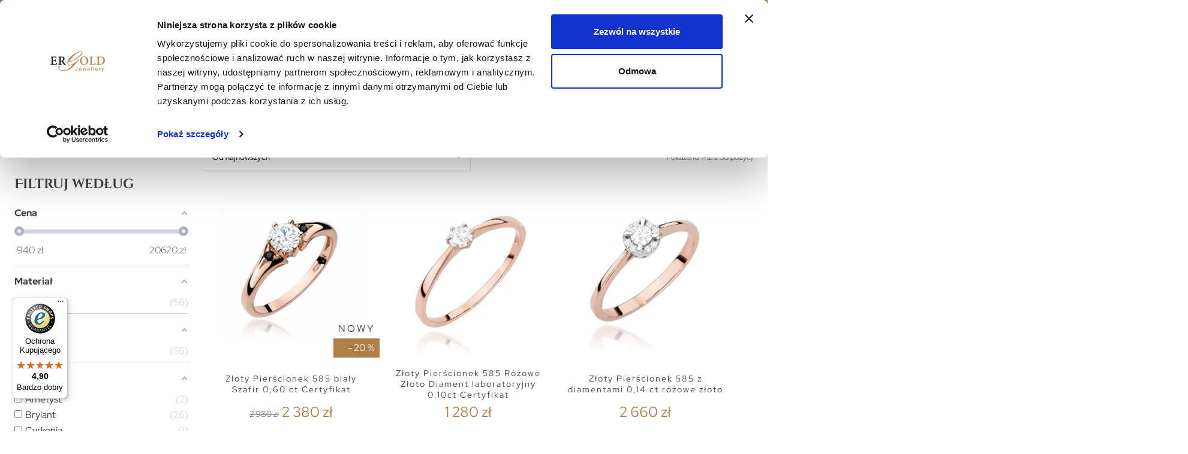

--- FILE ---
content_type: text/html; charset=utf-8
request_url: https://ergold.pl/134-pierscionki-rozowe-zloto
body_size: 43031
content:
<!doctype html>

<html lang="pl">



<head>

    

        

    <meta charset="utf-8">


    <meta http-equiv="x-ua-compatible" content="ie=edge">



<title>Pierścionki Różowe Złoto | Sklep Jubilerski Ergold</title>
<meta name="description" content="Odkryj naszą kolekcję pierścionków z różowego złota ⭐ Elegancja i ciepło w jednym, idealne na każdą okazję. Wybierz coś wyjątkowego!">
<meta name="keywords" content="">

        <meta name="robots" content="all">
            <link rel="canonical" href="https://ergold.pl/134-pierscionki-rozowe-zloto">
        
                    <link rel="alternate" href="https://ergold.pl/134-pierscionki-rozowe-zloto" hreflang="pl-pl">
                    <link rel="alternate" href="https://ergold.pl/de/134-rosettenringe-gold" hreflang="de-de">
            

    


 <meta property="og:title" content="Pierścionki Różowe Złoto | Sklep Jubilerski Ergold"/>

 <meta property="og:description" content="Odkryj naszą kolekcję pierścionków z różowego złota ⭐ Elegancja i ciepło w jednym, idealne na każdą okazję. Wybierz coś wyjątkowego!"/>

 <meta property="og:type" content="website"/>

 <meta property="og:url" content="https://ergold.pl/134-pierscionki-rozowe-zloto"/>

 <meta property="og:site_name" content="ERGOLD"/>

 
     <meta property="og:image" content="https://ergold.plhttps://ergold.pl/img/logo-1710763778.jpg"/>

 
 

 

 

 <script type='application/ld+json'>

 {

 "@context": "http://www.schema.org",

 "@type": "LocalBusiness",

 "name": "ERgold",

 "legalName":"ERgold Eryk Łapiński",

 "url": "https://ergold.pl/",

 "image": "https://ergold.pl/img/ergold-logo-1586971112.jpg",

 "logo": "https://ergold.pl/img/ergold-logo-1586971112.jpg",

 "telephone": "+48530793192",

 "email": "biuro@ergold.pl",

 "vatID": "9661395939",

 "address": [

 {

 "type": "PostalAddress",

 "addressLocality": "Białystok",

 "postalCode": "15-167",

 "streetAddress": "Władysława Wysockiego 22",

 "addressRegion": "podlaskie",

 "addressCountry": "Polska"

 }

 ]

 }

 </script>

 

 

 

 

 
 

 
 <script type="application/ld+json">

 {

     "@context": "https://schema.org",

     "@type": "BreadcrumbList",

     "itemListElement": [

     
     {

     "@type": "ListItem",

     "position": 1,

     "name": "Strona główna",

     "item": "https://ergold.pl/"

     },
     
     {

     "@type": "ListItem",

     "position": 2,

     "name": "Pierścionki",

     "item": "https://ergold.pl/74-pierscionki-zareczynowe"

     },
     
     {

     "@type": "ListItem",

     "position": 3,

     "name": "Różowe Złoto",

     "item": "https://ergold.pl/134-pierscionki-rozowe-zloto"

     }
     ]

 }

 </script>

 
 

 

 

 
 <script type="application/ld+json">

   {

     "@context": "https://schema.org",

     "@type": "ItemList",

     "itemListElement": [

         
           {

             "@type": "ListItem",

             "position": 1,

             "name": "Złoty Pierścionek 585 biały Szafir 0,60 ct Certyfikat",

             "url": "https://ergold.pl/16255-112778-zloty-pierscionek-585-bialy-szafir-060-ct-certyfikat.html#/45-rozmiar-09"

             },
           
           {

             "@type": "ListItem",

             "position": 2,

             "name": "Złoty Pierścionek 585 Różowe Złoto  Diament laboratoryjny 0,10ct Certyfikat",

             "url": "https://ergold.pl/15519-110574-zloty-pierscionek-585-rozowe-zloto-serce-diamenty-010ct-certyfikat.html#/45-rozmiar-09"

             },
           
           {

             "@type": "ListItem",

             "position": 3,

             "name": "Złoty Pierścionek 585 z diamentami 0,14 ct różowe złoto",

             "url": "https://ergold.pl/15259-109434-zloty-pierscionek-585-z-diamentami-014-ct-rozowe-zloto.html#/45-rozmiar-09"

             },
           
           {

             "@type": "ListItem",

             "position": 4,

             "name": "Złoty Pierścionek 585 z diamentami 0,20 ct różowe złoto",

             "url": "https://ergold.pl/15255-109370-zloty-pierscionek-585-z-diamentami-020-ct-rozowe-zloto.html#/45-rozmiar-09"

             },
           
           {

             "@type": "ListItem",

             "position": 5,

             "name": "Złoty Pierścionek 585 z diamentami 0,50 ct różowe złoto",

             "url": "https://ergold.pl/15252-109322-zloty-pierscionek-585-z-diamentami-050-ct-rozowe-zloto.html#/45-rozmiar-09"

             },
           
           {

             "@type": "ListItem",

             "position": 6,

             "name": "Złoty Pierścionek 585 diamenty 0,19ct różowe złoto",

             "url": "https://ergold.pl/15249-109274-zloty-pierscionek-585-diamenty-019ct-rozowe-zloto.html#/45-rozmiar-09"

             },
           
           {

             "@type": "ListItem",

             "position": 7,

             "name": "Złoty Pierścionek 585 diament 0,25ct różowe złoto",

             "url": "https://ergold.pl/15246-109218-zloty-pierscionek-585-diament-025ct-rozowe-zloto.html#/45-rozmiar-09"

             },
           
           {

             "@type": "ListItem",

             "position": 8,

             "name": "Złoty Pierścionek 585 diament 0,30ct różowe złoto",

             "url": "https://ergold.pl/15243-109170-zloty-pierscionek-585-diament-030ct-rozowe-zloto.html#/45-rozmiar-09"

             },
           
           {

             "@type": "ListItem",

             "position": 9,

             "name": "Złoty Pierścionek 585 z diamentami 0,15ct VS2 G różowe złoto",

             "url": "https://ergold.pl/15240-109113-zloty-pierscionek-585-z-diamentami-015ct-vs2-g-rozowe-zloto.html#/45-rozmiar-09"

             },
           
           {

             "@type": "ListItem",

             "position": 10,

             "name": "Złoty Pierścionek 585 Ametyst 0,40ct Różowe Złoto Diamenty",

             "url": "https://ergold.pl/14825-106379--zloty-pierscionek-585-ametyst-040ct-rozowe-zloto-diamenty.html#/40-rozmiar-10"

             },
           
           {

             "@type": "ListItem",

             "position": 11,

             "name": "Złoty Pierścionek 585 Rodolit 0,50ct Różowe Złoto Diamenty",

             "url": "https://ergold.pl/14824-106359-zloty-pierscionek-585-rodolit-050ct-rozowe-zloto-diamenty.html#/40-rozmiar-10"

             },
           
           {

             "@type": "ListItem",

             "position": 12,

             "name": "Złoty Pierścionek 585 Topaz 0,50ct Różowe Złoto Diamenty",

             "url": "https://ergold.pl/14823-106339-zloty-pierscionek-585-topaz-050ct-rozowe-zloto-diamenty.html#/40-rozmiar-10"

             }
           ]

         }

 </script>

 


    <meta name="viewport" content="width=device-width, initial-scale=1">



    <link rel="icon" type="image/vnd.microsoft.icon" href="https://ergold.pl/img/favicon.ico?1710763778">
    <link rel="shortcut icon" type="image/x-icon" href="https://ergold.pl/img/favicon.ico?1710763778">



      <link rel="stylesheet" href="https://ergold.pl/themes/ergold/assets/cache/theme-e60c9e502.css" type="text/css" media="all">




    

  <script type="text/javascript">
        var af_ajax_path = "https:\/\/ergold.pl\/module\/amazzingfilter\/ajax?ajax=1";
        var af_classes = {"load_font":1,"icon-filter":"icon-filter","u-times":"u-times","icon-eraser":"icon-eraser","icon-lock":"icon-lock","icon-unlock-alt":"icon-unlock-alt","icon-minus":"icon-minus","icon-plus":"icon-plus","icon-check":"icon-check","icon-save":"icon-save","js-product-miniature":"js-product-miniature","pagination":"pagination"};
        var af_ids = {"main":"main"};
        var af_is_modern = 1;
        var af_param_names = {"p":"page","n":"resultsPerPage"};
        var af_product_count_text = "Pokazywanie 1 - 12 z 56 element\u00f3w";
        var af_product_list_class = "af-product-list";
        var blik_accept_msg = "Zaakceptuj kod blik w aplikacji mobilnej";
        var blik_insufficient_funds_msg = "Insufficient Funds";
        var blik_limit_attempt_msg = "Kod blik straci\u0142 wa\u017cno\u015b\u0107";
        var blik_msg = {"61":"Nieprawid\u0142owy kod BLIK lub format danych aliasu","62":"b\u0142\u0105d po\u0142\u0105czenia z systemem BLIK","63":"Podano b\u0142\u0119dy kod BLIK","64":"nie mo\u017cna zap\u0142aci\u0107 kodem BLIK lub aliasem dla transakcji bez BLIK","65":"Nieprawid\u0142owy status transakcji","66":"BLIK nie jest dost\u0119pny","82":"podany alias nie jest unikalny","84":"alias nie zosta\u0142 zarejestrowany lub zosta\u0142 wyrejestrowany","85":"podana sekcja aliasu jest nieprawid\u0142owa","100":"BLIK inny b\u0142\u0105d","101":"Autoryzacja transakcji zosta\u0142a odrzucona przez u\u017cytkownika","102":"Wyst\u0105pi\u0142 b\u0142\u0105d systemowy, spr\u00f3buj ponownie za chwil\u0119","103":"Niewystarczaj\u0105ca ilo\u015b\u0107 \u015brodk\u00f3w na pokrycie transakcji","104":"Wyst\u0105pi\u0142 problem z po\u0142\u0105czeniem, spr\u00f3buj ponownie za chwil\u0119"};
        var blik_not_accepted = "Transakcja nie zosta\u0142a zaakceptowana w aplikacji banku";
        var blik_rejected_msg = "Transakcja odrzucona przez p\u0142atnika";
        var blockwishlistController = "https:\/\/ergold.pl\/module\/blockwishlist\/action";
        var cart_url = "https:\/\/ergold.pl\/koszyk?ajax=1&action=refresh";
        var controller = "category";
        var current_controller = "category";
        var dm_hash = "3GU8JRP1F";
        var dm_mode = 0;
        var jolisearch = {"amb_joli_search_action":"https:\/\/ergold.pl\/jolisearch","amb_joli_search_link":"https:\/\/ergold.pl\/jolisearch","amb_joli_search_controller":"jolisearch","blocksearch_type":"top","show_cat_desc":0,"ga_acc":0,"id_lang":3,"url_rewriting":true,"use_autocomplete":2,"minwordlen":3,"l_products":"Produkty","l_manufacturers":"Producenci","l_suppliers":"Suppliers","l_categories":"Kategorie","l_no_results_found":"Nie znaleziono wynik\u00f3w","l_more_results":"Wi\u0119cej wynik\u00f3w","ENT_QUOTES":3,"jolisearch_position":{"my":"center top","at":"center bottom","collision":"fit none"},"classes":"ps17 centered-list","display_manufacturer":"","display_supplier":"","display_category":"","use_mobile_ux":"","mobile_media_breakpoint":"576","mobile_opening_selector":"","show_add_to_cart_button":"","add_to_cart_button_style":1,"show_features":"","feature_ids":[],"show_feature_values_only":true,"show_price":"1","theme":"finder"};
        var load_more = true;
        var messages = {"payment_error":"B\u0142\u0105d p\u0142atno\u015bci","blik_error":"Podany kod jest nieprawid\u0142owy, b\u0105d\u017a utraci\u0142 wa\u017cno\u015b\u0107."};
        var payment_error_controller = "https:\/\/ergold.pl\/module\/tpay\/error";
        var prestashop = {"cart":{"products":[],"totals":{"total":{"type":"total","label":"Razem","amount":0,"value":"0\u00a0z\u0142"},"total_including_tax":{"type":"total","label":"Suma (brutto)","amount":0,"value":"0\u00a0z\u0142"},"total_excluding_tax":{"type":"total","label":"Suma (netto)","amount":0,"value":"0\u00a0z\u0142"}},"subtotals":{"products":{"type":"products","label":"Produkty","amount":0,"value":"0\u00a0z\u0142"},"discounts":null,"shipping":{"type":"shipping","label":"Wysy\u0142ka","amount":0,"value":""},"tax":null},"products_count":0,"summary_string":"0 sztuk","vouchers":{"allowed":1,"added":[]},"discounts":[],"minimalPurchase":0,"minimalPurchaseRequired":""},"currency":{"id":2,"name":"Z\u0142oty polski","iso_code":"PLN","iso_code_num":"985","sign":"z\u0142"},"customer":{"lastname":null,"firstname":null,"email":null,"birthday":null,"newsletter":null,"newsletter_date_add":null,"optin":null,"website":null,"company":null,"siret":null,"ape":null,"is_logged":false,"gender":{"type":null,"name":null},"addresses":[]},"country":{"id_zone":9,"id_currency":0,"call_prefix":48,"iso_code":"PL","active":"1","contains_states":"0","need_identification_number":"0","need_zip_code":"1","zip_code_format":"NN-NNN","display_tax_label":"1","name":"Polska","id":14},"language":{"name":"Polski (Polish)","iso_code":"pl","locale":"pl-PL","language_code":"pl-pl","active":1,"is_rtl":0,"date_format_lite":"Y-m-d","date_format_full":"Y-m-d H:i:s","id":3},"page":{"title":"","canonical":"https:\/\/ergold.pl\/134-pierscionki-rozowe-zloto","meta":{"title":"Pier\u015bcionki R\u00f3\u017cowe Z\u0142oto | Sklep Jubilerski Ergold","description":"Odkryj nasz\u0105 kolekcj\u0119 pier\u015bcionk\u00f3w z r\u00f3\u017cowego z\u0142ota \u2b50 Elegancja i ciep\u0142o w jednym, idealne na ka\u017cd\u0105 okazj\u0119. Wybierz co\u015b wyj\u0105tkowego!","keywords":"","robots":"index"},"page_name":"category","body_classes":{"lang-pl":true,"lang-rtl":false,"country-PL":true,"currency-PLN":true,"layout-left-column":true,"page-category":true,"tax-display-enabled":true,"page-customer-account":false,"category-id-134":true,"category-R\u00f3\u017cowe Z\u0142oto":true,"category-id-parent-74":true,"category-depth-level-3":true},"admin_notifications":[],"password-policy":{"feedbacks":{"0":"Bardzo s\u0142abe","1":"S\u0142abe","2":"\u015arednia","3":"Silne","4":"Bardzo silne","Straight rows of keys are easy to guess":"Proste kombinacje klawiszy s\u0105 \u0142atwe do odgadni\u0119cia","Short keyboard patterns are easy to guess":"Proste kombinacje przycisk\u00f3w s\u0105 \u0142atwe do odgadni\u0119cia","Use a longer keyboard pattern with more turns":"U\u017cyj d\u0142u\u017cszej i bardziej skomplikowanej kombinacji przycisk\u00f3w","Repeats like \"aaa\" are easy to guess":"Powt\u00f3rzenia typu \u201eaaa\u201d s\u0105 \u0142atwe do odgadni\u0119cia","Repeats like \"abcabcabc\" are only slightly harder to guess than \"abc\"":"Powt\u00f3rzenia takie jak \u201eabcabcabc\u201d s\u0105 tylko nieco trudniejsze do odgadni\u0119cia ni\u017c \u201eabc\u201d","Sequences like abc or 6543 are easy to guess":"Kombinacje takie jak \u201eabc\u201d lub \u201e6543\u201d s\u0105 \u0142atwe do odgadni\u0119cia","Recent years are easy to guess":"Ostatnie lata s\u0105 \u0142atwe do odgadni\u0119cia","Dates are often easy to guess":"Daty s\u0105 cz\u0119sto \u0142atwe do odgadni\u0119cia","This is a top-10 common password":"To jest 10 najcz\u0119\u015bciej u\u017cywanych hase\u0142","This is a top-100 common password":"To jest 100 najcz\u0119\u015bciej u\u017cywanych hase\u0142","This is a very common password":"To bardzo popularne has\u0142o","This is similar to a commonly used password":"Jest to podobne do powszechnie u\u017cywanego has\u0142a","A word by itself is easy to guess":"Samo s\u0142owo jest \u0142atwe do odgadni\u0119cia","Names and surnames by themselves are easy to guess":"Same imiona i nazwiska s\u0105 \u0142atwe do odgadni\u0119cia","Common names and surnames are easy to guess":"Popularne imiona i nazwiska s\u0105 \u0142atwe do odgadni\u0119cia","Use a few words, avoid common phrases":"U\u017cyj kilku s\u0142\u00f3w, unikaj popularnych zwrot\u00f3w","No need for symbols, digits, or uppercase letters":"Nie potrzebujesz symboli, cyfr ani wielkich liter","Avoid repeated words and characters":"Unikaj powtarzaj\u0105cych si\u0119 s\u0142\u00f3w i znak\u00f3w","Avoid sequences":"Unikaj sekwencji","Avoid recent years":"Unikaj ostatnich lat","Avoid years that are associated with you":"Unikaj lat, kt\u00f3re s\u0105 z Tob\u0105 zwi\u0105zane","Avoid dates and years that are associated with you":"Unikaj dat i lat, kt\u00f3re s\u0105 z Tob\u0105 powi\u0105zane","Capitalization doesn't help very much":"Wielkie litery nie s\u0105 zbytnio pomocne","All-uppercase is almost as easy to guess as all-lowercase":"Wpisywanie wielkich liter jest prawie tak samo \u0142atwe do odgadni\u0119cia jak wpisywanie ma\u0142ych liter","Reversed words aren't much harder to guess":"Odwr\u00f3cone s\u0142owa nie s\u0105 du\u017co trudniejsze do odgadni\u0119cia","Predictable substitutions like '@' instead of 'a' don't help very much":"Przewidywalne zamienniki, takie jak \u201e@\u201d zamiast \u201ea\u201d, nie s\u0105 zbyt pomocne","Add another word or two. Uncommon words are better.":"Dodaj kolejne s\u0142owo lub dwa. Nietypowe s\u0142owa s\u0105 lepsze."}}},"shop":{"name":"ERGOLD","logo":"https:\/\/ergold.pl\/img\/logo-1710763778.jpg","stores_icon":"https:\/\/ergold.pl\/img\/logo_stores.png","favicon":"https:\/\/ergold.pl\/img\/favicon.ico"},"core_js_public_path":"\/themes\/","urls":{"base_url":"https:\/\/ergold.pl\/","current_url":"https:\/\/ergold.pl\/134-pierscionki-rozowe-zloto","shop_domain_url":"https:\/\/ergold.pl","img_ps_url":"https:\/\/ergold.pl\/img\/","img_cat_url":"https:\/\/ergold.pl\/img\/c\/","img_lang_url":"https:\/\/ergold.pl\/img\/l\/","img_prod_url":"https:\/\/ergold.pl\/img\/p\/","img_manu_url":"https:\/\/ergold.pl\/img\/m\/","img_sup_url":"https:\/\/ergold.pl\/img\/su\/","img_ship_url":"https:\/\/ergold.pl\/img\/s\/","img_store_url":"https:\/\/ergold.pl\/img\/st\/","img_col_url":"https:\/\/ergold.pl\/img\/co\/","img_url":"https:\/\/ergold.pl\/themes\/ergold\/assets\/img\/","css_url":"https:\/\/ergold.pl\/themes\/ergold\/assets\/css\/","js_url":"https:\/\/ergold.pl\/themes\/ergold\/assets\/js\/","pic_url":"https:\/\/ergold.pl\/upload\/","theme_assets":"https:\/\/ergold.pl\/themes\/ergold\/assets\/","theme_dir":"https:\/\/ergold.pl\/themes\/ergold\/","pages":{"address":"https:\/\/ergold.pl\/adres","addresses":"https:\/\/ergold.pl\/adresy","authentication":"https:\/\/ergold.pl\/logowanie","manufacturer":"https:\/\/ergold.pl\/producenci","cart":"https:\/\/ergold.pl\/koszyk","category":"https:\/\/ergold.pl\/index.php?controller=category","cms":"https:\/\/ergold.pl\/index.php?controller=cms","contact":"https:\/\/ergold.pl\/kontakt","discount":"https:\/\/ergold.pl\/rabaty","guest_tracking":"https:\/\/ergold.pl\/sledzenie-zamowien-gosci","history":"https:\/\/ergold.pl\/historia-zamowien","identity":"https:\/\/ergold.pl\/dane-osobiste","index":"https:\/\/ergold.pl\/","my_account":"https:\/\/ergold.pl\/moje-konto","order_confirmation":"https:\/\/ergold.pl\/potwierdzenie-zamowienia","order_detail":"https:\/\/ergold.pl\/index.php?controller=order-detail","order_follow":"https:\/\/ergold.pl\/sledzenie-zamowienia","order":"https:\/\/ergold.pl\/zamowienie","order_return":"https:\/\/ergold.pl\/index.php?controller=order-return","order_slip":"https:\/\/ergold.pl\/potwierdzenie-zwrotu","pagenotfound":"https:\/\/ergold.pl\/nie-znaleziono-strony","password":"https:\/\/ergold.pl\/odzyskiwanie-hasla","pdf_invoice":"https:\/\/ergold.pl\/index.php?controller=pdf-invoice","pdf_order_return":"https:\/\/ergold.pl\/index.php?controller=pdf-order-return","pdf_order_slip":"https:\/\/ergold.pl\/index.php?controller=pdf-order-slip","prices_drop":"https:\/\/ergold.pl\/promocje","product":"https:\/\/ergold.pl\/index.php?controller=product","registration":"https:\/\/ergold.pl\/index.php?controller=registration","search":"https:\/\/ergold.pl\/szukaj","sitemap":"https:\/\/ergold.pl\/mapa-strony","stores":"https:\/\/ergold.pl\/nasze-sklepy","supplier":"https:\/\/ergold.pl\/dostawcy","new_products":"https:\/\/ergold.pl\/nowe-produkty","brands":"https:\/\/ergold.pl\/producenci","register":"https:\/\/ergold.pl\/index.php?controller=registration","order_login":"https:\/\/ergold.pl\/zamowienie?login=1"},"alternative_langs":{"pl-pl":"https:\/\/ergold.pl\/134-pierscionki-rozowe-zloto","de-de":"https:\/\/ergold.pl\/de\/134-rosettenringe-gold"},"actions":{"logout":"https:\/\/ergold.pl\/?mylogout="},"no_picture_image":{"bySize":{"small_default":{"url":"https:\/\/ergold.pl\/img\/p\/pl-default-small_default.jpg","width":98,"height":98},"cart_default":{"url":"https:\/\/ergold.pl\/img\/p\/pl-default-cart_default.jpg","width":125,"height":125},"home_default":{"url":"https:\/\/ergold.pl\/img\/p\/pl-default-home_default.jpg","width":308,"height":308},"medium_default":{"url":"https:\/\/ergold.pl\/img\/p\/pl-default-medium_default.jpg","width":452,"height":452},"zoom_default":{"url":"https:\/\/ergold.pl\/img\/p\/pl-default-zoom_default.jpg","width":900,"height":900},"large_default":{"url":"https:\/\/ergold.pl\/img\/p\/pl-default-large_default.jpg","width":1000,"height":1000}},"small":{"url":"https:\/\/ergold.pl\/img\/p\/pl-default-small_default.jpg","width":98,"height":98},"medium":{"url":"https:\/\/ergold.pl\/img\/p\/pl-default-medium_default.jpg","width":452,"height":452},"large":{"url":"https:\/\/ergold.pl\/img\/p\/pl-default-large_default.jpg","width":1000,"height":1000},"legend":""}},"configuration":{"display_taxes_label":true,"display_prices_tax_incl":true,"is_catalog":false,"show_prices":true,"opt_in":{"partner":true},"quantity_discount":{"type":"discount","label":"Rabat Jednostkowy"},"voucher_enabled":1,"return_enabled":0},"field_required":[],"breadcrumb":{"links":[{"title":"Strona g\u0142\u00f3wna","url":"https:\/\/ergold.pl\/"},{"title":"Pier\u015bcionki","url":"https:\/\/ergold.pl\/74-pierscionki-zareczynowe"},{"title":"R\u00f3\u017cowe Z\u0142oto","url":"https:\/\/ergold.pl\/134-pierscionki-rozowe-zloto"}],"count":3},"link":{"protocol_link":"https:\/\/","protocol_content":"https:\/\/"},"time":1768995400,"static_token":"bdc69db84cc8e974285d26c3a7ff8cab","token":"7472151d0857e4013309d97d37cdce5a","debug":false};
        var prestashopFacebookAjaxController = "https:\/\/ergold.pl\/module\/ps_facebook\/Ajax";
        var productsAlreadyTagged = [];
        var psemailsubscription_subscription = "https:\/\/ergold.pl\/module\/ps_emailsubscription\/subscription";
        var pshow_loaded_module_pshowfeeder = "PShow Feeder";
        var psr_icon_color = "#F19D76";
        var removeFromWishlistUrl = "https:\/\/ergold.pl\/module\/blockwishlist\/action?action=deleteProductFromWishlist";
        var show_load_more_btn = true;
        var surcharge_controller = "https:\/\/ergold.pl\/module\/tpay\/ajax";
        var trustedshopseasyintegration_css = "https:\/\/ergold.pl\/modules\/trustedshopseasyintegration\/views\/css\/front\/front.1.1.2.css";
        var wishlistAddProductToCartUrl = "https:\/\/ergold.pl\/module\/blockwishlist\/action?action=addProductToCart";
        var wishlistUrl = "https:\/\/ergold.pl\/module\/blockwishlist\/view";
      </script>
    <!-- Begin eTrusted bootstrap tag -->
<script src="https://integrations.etrusted.com/applications/widget.js/v2" async defer></script>
<!-- End eTrusted bootstrap tag -->



    <style type="text/css">.af_pl_wrapper .pagination{display:none;}@media(max-width:767px){#amazzing_filter{position:fixed;opacity:0;}}</style>

    <meta id="js-rcpgtm-tracking-config" data-tracking-data="%7B%22bing%22%3A%7B%22tracking_id%22%3A%22%22%2C%22feed%22%3A%7B%22id_product_prefix%22%3A%22%22%2C%22id_product_source_key%22%3A%22id_product%22%2C%22id_variant_prefix%22%3A%22%22%2C%22id_variant_source_key%22%3A%22id_attribute%22%7D%7D%2C%22context%22%3A%7B%22browser%22%3A%7B%22device_type%22%3A1%7D%2C%22localization%22%3A%7B%22id_country%22%3A14%2C%22country_code%22%3A%22PL%22%2C%22id_currency%22%3A2%2C%22currency_code%22%3A%22PLN%22%2C%22id_lang%22%3A3%2C%22lang_code%22%3A%22pl%22%7D%2C%22page%22%3A%7B%22controller_name%22%3A%22category%22%2C%22products_per_page%22%3A12%2C%22category%22%3A%7B%22id_category%22%3A134%2C%22name%22%3A%22R%C3%B3%C5%BCowe%20Z%C5%82oto%22%2C%22path%22%3A%5B%22Strona%20g%C5%82%C3%B3wna%22%2C%22Pier%C5%9Bcionki%22%2C%22R%C3%B3%C5%BCowe%20Z%C5%82oto%22%5D%7D%2C%22search_term%22%3A%22%22%7D%2C%22shop%22%3A%7B%22id_shop%22%3A1%2C%22shop_name%22%3A%22PrestaShop%22%2C%22base_dir%22%3A%22https%3A%2F%2Fergold.pl%2F%22%7D%2C%22tracking_module%22%3A%7B%22module_name%22%3A%22rcpgtagmanager%22%2C%22checkout_module%22%3A%7B%22module%22%3A%22default%22%2C%22controller%22%3A%22order%22%7D%2C%22service_version%22%3A%228%22%2C%22token%22%3A%22a482314a0321ad0b8a04ef58b827d037%22%7D%2C%22user%22%3A%5B%5D%7D%2C%22criteo%22%3A%7B%22tracking_id%22%3A%22%22%2C%22feed%22%3A%7B%22id_product_prefix%22%3A%22%22%2C%22id_product_source_key%22%3A%22id_product%22%2C%22id_variant_prefix%22%3A%22%22%2C%22id_variant_source_key%22%3A%22id_attribute%22%7D%7D%2C%22facebook%22%3A%7B%22tracking_id%22%3A%22%22%2C%22feed%22%3A%7B%22id_product_prefix%22%3A%22950255412105489%22%2C%22id_product_source_key%22%3A%22id_product%22%2C%22id_variant_prefix%22%3A%22%22%2C%22id_variant_source_key%22%3A%22id_attribute%22%7D%7D%2C%22ga4%22%3A%7B%22tracking_id%22%3A%22G-KFW7WRCQ62%22%2C%22is_data_import%22%3Afalse%7D%2C%22gads%22%3A%7B%22tracking_id%22%3A%22617842640%22%2C%22merchant_id%22%3A%22142603080%22%2C%22conversion_labels%22%3A%7B%22create_account%22%3A%22%22%2C%22product_view%22%3A%22%22%2C%22add_to_cart%22%3A%22%22%2C%22begin_checkout%22%3A%22%22%2C%22purchase%22%3A%22l_SYCKrV5-wYENCPzqYC%22%7D%7D%2C%22gfeeds%22%3A%7B%22retail%22%3A%7B%22is_enabled%22%3Afalse%2C%22id_product_prefix%22%3A%22%22%2C%22id_product_source_key%22%3A%22id_product%22%2C%22id_variant_prefix%22%3A%22%22%2C%22id_variant_source_key%22%3A%22id_attribute%22%7D%2C%22custom%22%3A%7B%22is_enabled%22%3Afalse%2C%22id_product_prefix%22%3A%22%22%2C%22id_product_source_key%22%3A%22id_product%22%2C%22id_variant_prefix%22%3A%22%22%2C%22id_variant_source_key%22%3A%22id_attribute%22%2C%22is_id2%22%3Afalse%7D%7D%2C%22gtm%22%3A%7B%22tracking_id%22%3A%22GTM-TSJGRQT%22%2C%22is_disable_tracking%22%3Afalse%2C%22server_url%22%3A%22%22%7D%2C%22optimize%22%3A%7B%22tracking_id%22%3A%22%22%2C%22is_async%22%3Afalse%2C%22hiding_class_name%22%3A%22optimize-loading%22%2C%22hiding_timeout%22%3A3000%7D%2C%22pinterest%22%3A%7B%22tracking_id%22%3A%22%22%2C%22feed%22%3A%7B%22id_product_prefix%22%3A%22%22%2C%22id_product_source_key%22%3A%22id_product%22%2C%22id_variant_prefix%22%3A%22%22%2C%22id_variant_source_key%22%3A%22id_attribute%22%7D%7D%2C%22tiktok%22%3A%7B%22tracking_id%22%3A%22%22%2C%22feed%22%3A%7B%22id_product_prefix%22%3A%22%22%2C%22id_product_source_key%22%3A%22id_product%22%2C%22id_variant_prefix%22%3A%22%22%2C%22id_variant_source_key%22%3A%22id_attribute%22%7D%7D%2C%22twitter%22%3A%7B%22tracking_id%22%3A%22%22%2C%22events%22%3A%7B%22add_to_cart_id%22%3A%22%22%2C%22payment_info_id%22%3A%22%22%2C%22checkout_initiated_id%22%3A%22%22%2C%22product_view_id%22%3A%22%22%2C%22lead_id%22%3A%22%22%2C%22purchase_id%22%3A%22%22%2C%22search_id%22%3A%22%22%7D%2C%22feed%22%3A%7B%22id_product_prefix%22%3A%22%22%2C%22id_product_source_key%22%3A%22id_product%22%2C%22id_variant_prefix%22%3A%22%22%2C%22id_variant_source_key%22%3A%22id_attribute%22%7D%7D%7D">
    <script type="text/javascript" data-keepinline="true" data-cfasync="false" src="/modules/rcpgtagmanager/views/js/hook/trackingClient.bundle.js"></script>
<!-- Facebook Pixel Code -->

<script>
    !function(f,b,e,v,n,t,s)
    {if(f.fbq)return;n=f.fbq=function(){n.callMethod? n.callMethod.apply(n,arguments):n.queue.push(arguments)};
    if(!f._fbq)f._fbq=n;n.push=n;n.loaded=!0;n.version='2.0';n.agent='plprestashop-download'; // n.agent to keep because of partnership
    n.queue=[];t=b.createElement(e);t.async=!0;
    t.src=v;s=b.getElementsByTagName(e)[0];
    s.parentNode.insertBefore(t,s)}(window, document,'script', 'https://connect.facebook.net/en_US/fbevents.js');

    // Allow third-party modules to disable Pixel
    fbq('consent', !!window.doNotConsentToPixel ? 'revoke' : 'grant');

            fbq('init', '1490032337716751', {"ct":null,"country":null,"zp":null,"ph":null,"gender":null,"fn":null,"ln":null,"em":null,"bd":null,"st":null});
        
    fbq('track', 'PageView');
</script>

<noscript>
    <img height="1" width="1" style="display:none" src="https://www.facebook.com/tr?id=1490032337716751&ev=PageView&noscript=1"/>
</noscript>

<!-- End Facebook Pixel Code -->

<!-- Set Facebook Pixel Product Export -->
  <!-- END OF Set Facebook Pixel Product Export -->
    
        <script>
            fbq(
                'track',
                'ViewCategory',
                {"content_name":"Rozowe Zloto PL","content_category":"Strona glowna > Pierscionki > Rozowe Zloto","content_type":"product_group","content_ids":["8616-81444","12796-90850","12799-90910","12900-91090","12906-91150","12909-91210","12912-91270","12918-91390","12921-91450","12924-91510","12930-91630","12937-91750"]},
                {"eventID":"ViewCategory_1768995400_6970ba483c3cf0.20224110"}
            );
        </script>
    
 	<style name="nxtalvariants">
		.nxtal-product-variant-products li {border-radius: 10px;padding: 2px;}.nxtal-product-variant-products li img{border-radius: 10px;max-width: 70px;}.nxtal-product-variant-products li  .product-price{display: block;margin: 2px;}
	</style>








    <link rel="preload" href="/themes/ergold/assets/fonts/RedHatDisplay-Light.ttf" crossorigin="anonymous" as="font"
        type="font/ttf">
    <link rel="preload" href="/themes/ergold/assets/fonts/RedHatDisplay-Regular.ttf" crossorigin="anonymous" as="font"
        type="font/ttf">
    <link rel="preload" href="/themes/ergold/assets/fonts/RedHatDisplay-Bold.ttf" crossorigin="anonymous" as="font"
        type="font/ttf">
    <link rel="preload" href="/themes/ergold/assets/fonts/CinzelDecorative-Bold.ttf" crossorigin="anonymous" as="font"
        type="font/ttf">



<meta name="p:domain_verify" content="b4e73f0d4a97db74c9f4eba8f549a8f3" />
<meta name="facebook-domain-verification" content="vhrlcf317dzvda0yzan18sf3ivo9hq" />


    <script type="text/javascript">
        (function(c,l,a,r,i,t,y){
            c[a]=c[a]||function(){(c[a].q=c[a].q||[]).push(arguments)};
            t=l.createElement(r);t.async=1;t.src="https://www.clarity.ms/tag/"+i;
            y=l.getElementsByTagName(r)[0];y.parentNode.insertBefore(t,y);
        })(window, document, "clarity", "script", "mex252u7jv");
    </script>
    <script async defer src="https://tools.luckyorange.com/core/lo.js?site-id=982d689f"></script>

    

</head>



<body id="category" class="lang-pl country-pl currency-pln layout-left-column page-category tax-display-enabled category-id-134 category-rozowe-zloto category-id-parent-74 category-depth-level-3">



    

        

    



    <main>

        

            
        



        <header id="header">

            

                

    <div class="bg-primary py-1 header-info">
        <div class="container-xl d-flex align-items-center justify-content-center text-white text-center">
            <a href="https://ergold.pl/#blockEmailSubscription_displayHome"
                class="text-uppercase fw-bold header-info__yellow-text text-white">Zapisz się do newslettera i uzyskaj 5% rabatu</a>
        </div>
    </div>
    <div class="">
        <div data-header-sticky class="container-xl d-flex align-items-center header-top gap-4 justify-content-between">
            <a class="shop-logo" href="https://ergold.pl/" aria-label="Homepage" title="Homepage">
                                    <img src="https://ergold.pl/img/logo-1710763778.jpg" alt="ERGold Logo" width="167" height="64" fetchpriority="high" loading="eager"
                        class="img-fluid" />
                            </a>
            <div class="header-top__container">
                <div id="_desktop_search" class=" ms-auto"><div id="search_widget" data-search-controller-url="//ergold.pl/szukaj">

    <form method="get" action="//ergold.pl/szukaj" class="d-flex justify-content-center">

        <input id="search_widget_input" class="form-control" type="text" name="s"
            value="" placeholder="Szukaj"
            aria-label="Szukaj">
        <input type="hidden" name="controller" value="search">
        <button type="submit" class="btn btn-sm btn-reset search_widget--btn" aria-label="Search">
        <svg version="1.1" id="Layer_1" xmlns:svgjs="http://svgjs.com/svgjs" xmlns="http://www.w3.org/2000/svg"
            xmlns:xlink="http://www.w3.org/1999/xlink" x="0px" y="0px" width="19px" height="19px"
            viewBox="0 0 512 512" enable-background="new 0 0 512 512" xml:space="preserve" fill="#fff">

            <path d="M465.743,435.582L360.145,329.984c28.203-34.837,45.184-79.104,45.184-127.315c0-111.743-90.922-202.665-202.664-202.665
       C90.921,0.003,0,90.924,0,202.667s90.922,202.665,202.665,202.665c48.212,0,92.479-16.981,127.315-45.184l105.599,105.598
       c4.16,4.16,9.621,6.251,15.083,6.251s10.923-2.091,15.082-6.251C474.086,457.406,474.086,443.923,465.743,435.582z
        M202.665,362.665c-88.234,0-159.999-71.764-159.999-159.998S114.431,42.668,202.665,42.668
       c88.233,0,159.998,71.765,159.998,159.999S290.898,362.665,202.665,362.665z" />

        </svg>
    </button>
    </form>
</div>
</div>
                <div class="ms-auto">
                    <div class="d-flex align-items-center gap-4 header-top__right">
                        







            <ul class="top-menu mb-0 list-unstyled align-items-center hstack top-menu__1 gap-4 justify-content-center w-100"
            id="top-menu"  data-depth="0">

                            <li
                    class="nav-item category has-submenu">
                                        <a class="transition
                            text-uppercase                                                                                    dropdown-toggle                        " href="https://ergold.pl/74-pierscionki-zareczynowe" data-depth="0" id="category-74"
                                                  role="button" >
                        Pierścionki
                    </a>

                                                                                        
                                            
            <ul class="top-menu mb-0 list-unstyled  submenu "
             data-depth="1">

                            <li
                    class=" category nested-submenu">
                                        <a class="transition
                            text-uppercase                            sub-item                            subb                                                    " href="https://ergold.pl/77-zlote-pierscionki" data-depth="1" id="category-77"
                                                 >
                        Żółte Złoto
                    </a>

                                                                                        
                                            
            <ul class="top-menu mb-0 list-unstyled  submenu "
             data-depth="2">

                            <li
                    class=" category ">
                                        <a class="transition
                                                        sub-item                                                                                " href="https://ergold.pl/270-pierscionki-zareczynowe" data-depth="2" id="category-270"
                                                 >
                        Pierścionki Zaręczynowe
                    </a>

                    
                                    </li>

                            <li
                    class=" category ">
                                        <a class="transition
                                                        sub-item                                                                                " href="https://ergold.pl/79-zlote-pierscionki-z-cyrkoniami" data-depth="2" id="category-79"
                                                 >
                        Złote pierścionki z cyrkonią
                    </a>

                    
                                    </li>

                            <li
                    class=" category ">
                                        <a class="transition
                                                        sub-item                                                                                " href="https://ergold.pl/80-zlote-pierscionki-z-brylantami" data-depth="2" id="category-80"
                                                 >
                        Złote pierścionki z brylantem
                    </a>

                    
                                    </li>

                            <li
                    class=" category ">
                                        <a class="transition
                                                        sub-item                                                                                " href="https://ergold.pl/81-zlote-pierscionki-z-oliwinem" data-depth="2" id="category-81"
                                                 >
                        Złote pierścionki z oliwinem
                    </a>

                    
                                    </li>

                            <li
                    class=" category ">
                                        <a class="transition
                                                        sub-item                                                                                " href="https://ergold.pl/82-zlote-pierscionki-z-tanzanitem" data-depth="2" id="category-82"
                                                 >
                        Złote pierścionki z tanzanitem
                    </a>

                    
                                    </li>

                            <li
                    class=" category ">
                                        <a class="transition
                                                        sub-item                                                                                " href="https://ergold.pl/83-zlote-pierscionki-z-szafirem" data-depth="2" id="category-83"
                                                 >
                        Złote pierścionki z szafirem
                    </a>

                    
                                    </li>

                            <li
                    class=" category ">
                                        <a class="transition
                                                        sub-item                                                                                " href="https://ergold.pl/84-zlote-pierscionki-z-topazem" data-depth="2" id="category-84"
                                                 >
                        Złote pierścionki z topazem
                    </a>

                    
                                    </li>

                            <li
                    class=" category ">
                                        <a class="transition
                                                        sub-item                                                                                " href="https://ergold.pl/85-zlote-pierscionki-z-rubinem" data-depth="2" id="category-85"
                                                 >
                        Złote pierścionki z rubinem
                    </a>

                    
                                    </li>

                            <li
                    class=" category ">
                                        <a class="transition
                                                        sub-item                                                                                " href="https://ergold.pl/86-zlote-pierscionki-z-szmaragdem" data-depth="2" id="category-86"
                                                 >
                        Złote pierścionki ze szmaragdem
                    </a>

                    
                                    </li>

                            <li
                    class=" category ">
                                        <a class="transition
                                                        sub-item                                                                                " href="https://ergold.pl/87-zlote-pierscionki-z-cytrynem" data-depth="2" id="category-87"
                                                 >
                        Złote pierścionki z cytrynem
                    </a>

                    
                                    </li>

                            <li
                    class=" category ">
                                        <a class="transition
                                                        sub-item                                                                                " href="https://ergold.pl/88-zlote-pierscionki-z-granatem" data-depth="2" id="category-88"
                                                 >
                        Złote pierścionki z granatem
                    </a>

                    
                                    </li>

                            <li
                    class=" category ">
                                        <a class="transition
                                                        sub-item                                                                                " href="https://ergold.pl/89-zlote-pierscionki-z-ametysem" data-depth="2" id="category-89"
                                                 >
                        Złote pierścionki z ametystem
                    </a>

                    
                                    </li>

                            <li
                    class=" category ">
                                        <a class="transition
                                                        sub-item                                                                                " href="https://ergold.pl/247-pierscioneki-z-diamentem-laboratoryjnym" data-depth="2" id="category-247"
                                                 >
                        Pierścionki z diamentem laboratoryjnym
                    </a>

                    
                                    </li>

                            <li
                    class=" category ">
                                        <a class="transition
                                                        sub-item                                                                                " href="https://ergold.pl/153-z-perla" data-depth="2" id="category-153"
                                                 >
                        Złote pierścionki z perłą
                    </a>

                    
                                    </li>

                            <li
                    class=" category ">
                                        <a class="transition
                                                        sub-item                                                                                " href="https://ergold.pl/90-z-czarnym-diamentem" data-depth="2" id="category-90"
                                                 >
                        Złote pierścionki z czarnym diamentem
                    </a>

                    
                                    </li>

                            <li
                    class=" category ">
                                        <a class="transition
                                                        sub-item                                                                                " href="https://ergold.pl/91-zlote-pierscionki-bez-kamienia" data-depth="2" id="category-91"
                                                 >
                        Złote pierścionki bez kamieni
                    </a>

                    
                                    </li>

                            <li
                    class=" category ">
                                        <a class="transition
                                                        sub-item                                                                                " href="https://ergold.pl/199-z-kwarcem" data-depth="2" id="category-199"
                                                 >
                        Złote pierścionki z kwarcem
                    </a>

                    
                                    </li>

                            <li
                    class=" category ">
                                        <a class="transition
                                                        sub-item                                                                                " href="https://ergold.pl/242-zloty-pierscionek-333" data-depth="2" id="category-242"
                                                 >
                        Złoty pierścionek 333
                    </a>

                    
                                    </li>

                            <li
                    class=" category ">
                                        <a class="transition
                                                        sub-item                                                                                " href="https://ergold.pl/243-zloty-pierscionek-585" data-depth="2" id="category-243"
                                                 >
                        Złoty pierścionek 585
                    </a>

                    
                                    </li>

                            <li
                    class=" category ">
                                        <a class="transition
                                                        sub-item                                                                                " href="https://ergold.pl/244-zlote-pierscionki-szerokie" data-depth="2" id="category-244"
                                                 >
                        Złote pierścionki szerokie
                    </a>

                    
                                    </li>

            
                        
        </ul>
    
                                    </li>

                            <li
                    class=" category nested-submenu">
                                        <a class="transition
                            text-uppercase                            sub-item                            subb                                                    " href="https://ergold.pl/78-piersconki-biale-zloto" data-depth="1" id="category-78"
                                                 >
                        Białe złoto
                    </a>

                                                                                        
                                            
            <ul class="top-menu mb-0 list-unstyled  submenu "
             data-depth="2">

                            <li
                    class=" category ">
                                        <a class="transition
                                                        sub-item                                                                                " href="https://ergold.pl/92-pierscionki-biale-zloto-z-cyrkonia" data-depth="2" id="category-92"
                                                 >
                        Pierścionki białe złoto z cyrkonią
                    </a>

                    
                                    </li>

                            <li
                    class=" category ">
                                        <a class="transition
                                                        sub-item                                                                                " href="https://ergold.pl/93-pierscionki-biale-zloto-z-brylantami" data-depth="2" id="category-93"
                                                 >
                        Pierścionki białe złoto z diamentem
                    </a>

                    
                                    </li>

                            <li
                    class=" category ">
                                        <a class="transition
                                                        sub-item                                                                                " href="https://ergold.pl/94-pierscionki-biale-zloto-z-oliwinem" data-depth="2" id="category-94"
                                                 >
                        Pierścionki białe złoto z oliwinem
                    </a>

                    
                                    </li>

                            <li
                    class=" category ">
                                        <a class="transition
                                                        sub-item                                                                                " href="https://ergold.pl/95-pierscionki-biale-zloto-z-tanzanitem" data-depth="2" id="category-95"
                                                 >
                        Pierścionki białe złoto z tanzanitem
                    </a>

                    
                                    </li>

                            <li
                    class=" category ">
                                        <a class="transition
                                                        sub-item                                                                                " href="https://ergold.pl/96-pierscionki-biale-zloto-z-szafirem" data-depth="2" id="category-96"
                                                 >
                        Pierścionki białe złoto z szafirem
                    </a>

                    
                                    </li>

                            <li
                    class=" category ">
                                        <a class="transition
                                                        sub-item                                                                                " href="https://ergold.pl/97-pierscionki-biale-zloto-z-topazem" data-depth="2" id="category-97"
                                                 >
                        Pierścionki białe złoto z topazem
                    </a>

                    
                                    </li>

                            <li
                    class=" category ">
                                        <a class="transition
                                                        sub-item                                                                                " href="https://ergold.pl/98-pierscionki-biale-zloto-z-rubinem" data-depth="2" id="category-98"
                                                 >
                        Pierścionki białe złoto z rubinem
                    </a>

                    
                                    </li>

                            <li
                    class=" category ">
                                        <a class="transition
                                                        sub-item                                                                                " href="https://ergold.pl/99-pierscionki-biale-zloto-z-szmaragdem" data-depth="2" id="category-99"
                                                 >
                        Pierścionki białe złoto ze szmaragdem
                    </a>

                    
                                    </li>

                            <li
                    class=" category ">
                                        <a class="transition
                                                        sub-item                                                                                " href="https://ergold.pl/100-z-cytrynem" data-depth="2" id="category-100"
                                                 >
                        Pierścionki białe złoto z cytrynem
                    </a>

                    
                                    </li>

                            <li
                    class=" category ">
                                        <a class="transition
                                                        sub-item                                                                                " href="https://ergold.pl/101-pierscionki-biale-zloto-z-granatem" data-depth="2" id="category-101"
                                                 >
                        Pierścionki białe złoto z granatem
                    </a>

                    
                                    </li>

                            <li
                    class=" category ">
                                        <a class="transition
                                                        sub-item                                                                                " href="https://ergold.pl/102-pierscionki-biale-zloto-z-ametysem" data-depth="2" id="category-102"
                                                 >
                        Pierścionki białe złoto z ametystem
                    </a>

                    
                                    </li>

                            <li
                    class=" category ">
                                        <a class="transition
                                                        sub-item                                                                                " href="https://ergold.pl/103-pierscionki-biale-zloto-z-czarnymi-brylantami" data-depth="2" id="category-103"
                                                 >
                        Pierścionki białe złoto z czarnym diamentem
                    </a>

                    
                                    </li>

                            <li
                    class=" category ">
                                        <a class="transition
                                                        sub-item                                                                                " href="https://ergold.pl/104-bez-kamieni" data-depth="2" id="category-104"
                                                 >
                        Pierścionki białe złoto bez kamieni
                    </a>

                    
                                    </li>

                            <li
                    class=" category ">
                                        <a class="transition
                                                        sub-item                                                                                " href="https://ergold.pl/249-pierscionki-biale-zloto-z-diamentem-laboratoryjnym" data-depth="2" id="category-249"
                                                 >
                        Pierścionki białe złoto z diamentem laboratoryjnym
                    </a>

                    
                                    </li>

            
                        
        </ul>
    
                                    </li>

                            <li
                    class=" category current  nested-submenu">
                                        <a class="transition
                            text-uppercase                            sub-item                            subb                                                    " href="https://ergold.pl/134-pierscionki-rozowe-zloto" data-depth="1" id="category-134"
                                                 >
                        Różowe Złoto
                    </a>

                                                                                        
                                            
            <ul class="top-menu mb-0 list-unstyled  submenu "
             data-depth="2">

                            <li
                    class=" category ">
                                        <a class="transition
                                                        sub-item                                                                                " href="https://ergold.pl/135-pierscionki-rozowe-zloto-z-cyrkonia" data-depth="2" id="category-135"
                                                 >
                        Pierścionki różowe złoto z cyrkonią
                    </a>

                    
                                    </li>

                            <li
                    class=" category ">
                                        <a class="transition
                                                        sub-item                                                                                " href="https://ergold.pl/136-bez-kamieni" data-depth="2" id="category-136"
                                                 >
                        Pierścionki różowe złoto bez kamieni
                    </a>

                    
                                    </li>

            
                        
        </ul>
    
                                    </li>

                            <li
                    class=" category nested-submenu">
                                        <a class="transition
                            text-uppercase                            sub-item                            subb                                                    " href="https://ergold.pl/137-srebrne-pierscionki" data-depth="1" id="category-137"
                                                 >
                        Srebrne
                    </a>

                                                                                        
                                            
            <ul class="top-menu mb-0 list-unstyled  submenu "
             data-depth="2">

                            <li
                    class=" category ">
                                        <a class="transition
                                                        sub-item                                                                                " href="https://ergold.pl/138-srebrne-pierscionki-z-cyrkonia" data-depth="2" id="category-138"
                                                 >
                        Srebrne pierścionki z cyrkonią
                    </a>

                    
                                    </li>

                            <li
                    class=" category ">
                                        <a class="transition
                                                        sub-item                                                                                " href="https://ergold.pl/139-bez-kamieni" data-depth="2" id="category-139"
                                                 >
                        Srebrne pierścionki bez kamieni
                    </a>

                    
                                    </li>

            
                        
        </ul>
    
                                    </li>

            
                        
        </ul>
    
                                    </li>

                            <li
                    class="nav-item category has-submenu">
                                        <a class="transition
                            text-uppercase                                                                                    dropdown-toggle                        " href="https://ergold.pl/146-obraczki-slubne" data-depth="0" id="category-146"
                                                  role="button" >
                        Obrączki ślubne
                    </a>

                                                                                        
                                            
            <ul class="top-menu mb-0 list-unstyled  submenu "
             data-depth="1">

                            <li
                    class=" category ">
                                        <a class="transition
                            text-uppercase                            sub-item                            subb                                                    " href="https://ergold.pl/163-obraczki-jednokolorowe" data-depth="1" id="category-163"
                                                 >
                        Obrączki jednokolorowe
                    </a>

                    
                                    </li>

                            <li
                    class=" category ">
                                        <a class="transition
                            text-uppercase                            sub-item                            subb                                                    " href="https://ergold.pl/164-obraczki-dwukolorowe" data-depth="1" id="category-164"
                                                 >
                        Obrączki dwukolorowe
                    </a>

                    
                                    </li>

            
                        
        </ul>
    
                                    </li>

                            <li
                    class="nav-item category has-submenu">
                                        <a class="transition
                            text-uppercase                                                                                    dropdown-toggle                        " href="https://ergold.pl/75-bizuteria" data-depth="0" id="category-75"
                                                  role="button" >
                        Biżuteria
                    </a>

                                                                                        
                                            
            <ul class="top-menu mb-0 list-unstyled  submenu "
             data-depth="1">

                            <li
                    class=" category nested-submenu">
                                        <a class="transition
                            text-uppercase                            sub-item                            subb                                                    " href="https://ergold.pl/105-zlota-bizuteria" data-depth="1" id="category-105"
                                                 >
                        Złota
                    </a>

                                                                                        
                                            
            <ul class="top-menu mb-0 list-unstyled  submenu "
             data-depth="2">

                            <li
                    class=" category nested-submenu">
                                        <a class="transition
                                                        sub-item                                                        dropdown-toggle                        " href="https://ergold.pl/108-zlote-kolczyki" data-depth="2" id="category-108"
                                                 >
                        Złote kolczyki
                    </a>

                                                                                        
                                            
            <ul class="top-menu mb-0 list-unstyled  submenu "
             data-depth="3">

                            <li
                    class=" category ">
                                        <a class="transition
                                                        sub-item                                                                                " href="https://ergold.pl/184-zlote-kolczyki-kolka" data-depth="3" id="category-184"
                                                 >
                        Złote kolczyki kółka
                    </a>

                    
                                    </li>

                            <li
                    class=" category ">
                                        <a class="transition
                                                        sub-item                                                                                " href="https://ergold.pl/185-zlote-kolczyki-serca" data-depth="3" id="category-185"
                                                 >
                        Złote kolczyki serca
                    </a>

                    
                                    </li>

                            <li
                    class=" category ">
                                        <a class="transition
                                                        sub-item                                                                                " href="https://ergold.pl/186-zlote-kolczyki-kwiatki" data-depth="3" id="category-186"
                                                 >
                        Złote kolczyki kwiatki
                    </a>

                    
                                    </li>

                            <li
                    class=" category ">
                                        <a class="transition
                                                        sub-item                                                                                " href="https://ergold.pl/187-zlote-kolczyki-motyle" data-depth="3" id="category-187"
                                                 >
                        Złote kolczyki motyle
                    </a>

                    
                                    </li>

                            <li
                    class=" category ">
                                        <a class="transition
                                                        sub-item                                                                                " href="https://ergold.pl/188-zlote-kolczyki-skrzydla" data-depth="3" id="category-188"
                                                 >
                        Złote kolczyki skrzydła
                    </a>

                    
                                    </li>

                            <li
                    class=" category ">
                                        <a class="transition
                                                        sub-item                                                                                " href="https://ergold.pl/189-zlote-kolczyki-kwadraty" data-depth="3" id="category-189"
                                                 >
                        Złote kolczyki kwadraty
                    </a>

                    
                                    </li>

                            <li
                    class=" category ">
                                        <a class="transition
                                                        sub-item                                                                                " href="https://ergold.pl/190-zlote-kolczyki-gwiazdki" data-depth="3" id="category-190"
                                                 >
                        Złote kolczyki gwiazdki
                    </a>

                    
                                    </li>

                            <li
                    class=" category ">
                                        <a class="transition
                                                        sub-item                                                                                " href="https://ergold.pl/191-zlote-kolczyki-nieskonczonosc" data-depth="3" id="category-191"
                                                 >
                        Złote kolczyki nieskończoność
                    </a>

                    
                                    </li>

                            <li
                    class=" category ">
                                        <a class="transition
                                                        sub-item                                                                                " href="https://ergold.pl/192-zlote-kolczyki-krzyzyki" data-depth="3" id="category-192"
                                                 >
                        Złote kolczyki krzyżyki
                    </a>

                    
                                    </li>

                            <li
                    class=" category ">
                                        <a class="transition
                                                        sub-item                                                                                " href="https://ergold.pl/193-zlote-kolczyki-koniczynki" data-depth="3" id="category-193"
                                                 >
                        Złote kolczyki koniczynki
                    </a>

                    
                                    </li>

                            <li
                    class=" category ">
                                        <a class="transition
                                                        sub-item                                                                                " href="https://ergold.pl/194-zlote-kolczyki-listki" data-depth="3" id="category-194"
                                                 >
                        Złote kolczyki listki
                    </a>

                    
                                    </li>

                            <li
                    class=" category ">
                                        <a class="transition
                                                        sub-item                                                                                " href="https://ergold.pl/195-zlote-kolczyki-diamenty" data-depth="3" id="category-195"
                                                 >
                        Złote kolczyki diamenty
                    </a>

                    
                                    </li>

                            <li
                    class=" category ">
                                        <a class="transition
                                                        sub-item                                                                                " href="https://ergold.pl/196-zlote-kolczyki-aniolki" data-depth="3" id="category-196"
                                                 >
                        Złote kolczyki aniołki
                    </a>

                    
                                    </li>

                            <li
                    class=" category ">
                                        <a class="transition
                                                        sub-item                                                                                " href="https://ergold.pl/197-zlote-kolczyki-kokardki" data-depth="3" id="category-197"
                                                 >
                        Złote kolczyki kokardki
                    </a>

                    
                                    </li>

                            <li
                    class=" category ">
                                        <a class="transition
                                                        sub-item                                                                                " href="https://ergold.pl/238-zlote-kolczyki-z-diamentami" data-depth="3" id="category-238"
                                                 >
                        Złote kolczyki z diamentami
                    </a>

                    
                                    </li>

                            <li
                    class=" category ">
                                        <a class="transition
                                                        sub-item                                                                                " href="https://ergold.pl/248-zlote-kolczyki-bez-kamieni" data-depth="3" id="category-248"
                                                 >
                        Złote kolczyki bez kamieni
                    </a>

                    
                                    </li>

                            <li
                    class=" category ">
                                        <a class="transition
                                                        sub-item                                                                                " href="https://ergold.pl/252-zlote-kolczyki-wiszace" data-depth="3" id="category-252"
                                                 >
                        Złote kolczyki wiszące
                    </a>

                    
                                    </li>

                            <li
                    class=" category ">
                                        <a class="transition
                                                        sub-item                                                                                " href="https://ergold.pl/278-zlote-kolczyki-z-diamentami-laboratoryjnymi" data-depth="3" id="category-278"
                                                 >
                        Złote kolczyki z diamentami laboratoryjnymi
                    </a>

                    
                                    </li>

            
                        
        </ul>
    
                                    </li>

                            <li
                    class=" category nested-submenu">
                                        <a class="transition
                                                        sub-item                                                        dropdown-toggle                        " href="https://ergold.pl/109-zlote-bransoletki" data-depth="2" id="category-109"
                                                 >
                        Złote bransoletki
                    </a>

                                                                                        
                                            
            <ul class="top-menu mb-0 list-unstyled  submenu "
             data-depth="3">

                            <li
                    class=" category ">
                                        <a class="transition
                                                        sub-item                                                                                " href="https://ergold.pl/200-zlote-bransoletki-serce" data-depth="3" id="category-200"
                                                 >
                        Złote bransoletki serce
                    </a>

                    
                                    </li>

                            <li
                    class=" category ">
                                        <a class="transition
                                                        sub-item                                                                                " href="https://ergold.pl/201-zlote-bransoletki-kolka" data-depth="3" id="category-201"
                                                 >
                        Złote bransoletki kółka
                    </a>

                    
                                    </li>

                            <li
                    class=" category ">
                                        <a class="transition
                                                        sub-item                                                                                " href="https://ergold.pl/202-zlote-bransoletki-ze-znakiem-nieskonczonosci" data-depth="3" id="category-202"
                                                 >
                        Złote bransoletki ze znakiem nieskończoności
                    </a>

                    
                                    </li>

                            <li
                    class=" category ">
                                        <a class="transition
                                                        sub-item                                                                                " href="https://ergold.pl/203-zlote-bransoletki-koniczynki" data-depth="3" id="category-203"
                                                 >
                        Złote bransoletki koniczynki
                    </a>

                    
                                    </li>

                            <li
                    class=" category ">
                                        <a class="transition
                                                        sub-item                                                                                " href="https://ergold.pl/204-zlote-bransoletki-kwiatek" data-depth="3" id="category-204"
                                                 >
                        Złote bransoletki kwiatek
                    </a>

                    
                                    </li>

                            <li
                    class=" category ">
                                        <a class="transition
                                                        sub-item                                                                                " href="https://ergold.pl/205-zlote-bransoletki-gwiazdki" data-depth="3" id="category-205"
                                                 >
                        Złote bransoletki gwiazdki
                    </a>

                    
                                    </li>

                            <li
                    class=" category ">
                                        <a class="transition
                                                        sub-item                                                                                " href="https://ergold.pl/206-zlote-bransoletki-skrzydla" data-depth="3" id="category-206"
                                                 >
                        Złote bransoletki skrzydła
                    </a>

                    
                                    </li>

                            <li
                    class=" category ">
                                        <a class="transition
                                                        sub-item                                                                                " href="https://ergold.pl/207-zlote-bransoletki-krzyzyki" data-depth="3" id="category-207"
                                                 >
                        Złote bransoletki krzyżyki
                    </a>

                    
                                    </li>

                            <li
                    class=" category ">
                                        <a class="transition
                                                        sub-item                                                                                " href="https://ergold.pl/208-zlote-bransoletki-zwierzeta" data-depth="3" id="category-208"
                                                 >
                        Złote bransoletki zwierzęta
                    </a>

                    
                                    </li>

                            <li
                    class=" category ">
                                        <a class="transition
                                                        sub-item                                                                                " href="https://ergold.pl/209-zlote-bransoletki-proba-585" data-depth="3" id="category-209"
                                                 >
                        Złote bransoletki próba 585
                    </a>

                    
                                    </li>

                            <li
                    class=" category ">
                                        <a class="transition
                                                        sub-item                                                                                " href="https://ergold.pl/210-zlote-bransoletki-proba-333" data-depth="3" id="category-210"
                                                 >
                        Złote bransoletki próba 333
                    </a>

                    
                                    </li>

                            <li
                    class=" category ">
                                        <a class="transition
                                                        sub-item                                                                                " href="https://ergold.pl/240-zlote-bransoletki-z-diamentami" data-depth="3" id="category-240"
                                                 >
                        Złote bransoletki z diamentami
                    </a>

                    
                                    </li>

                            <li
                    class=" category ">
                                        <a class="transition
                                                        sub-item                                                                                " href="https://ergold.pl/245-bransoletki-z-kamieniami-naturalnymi" data-depth="3" id="category-245"
                                                 >
                        Bransoletki z kamieniami naturalnymi
                    </a>

                    
                                    </li>

                            <li
                    class=" category ">
                                        <a class="transition
                                                        sub-item                                                                                " href="https://ergold.pl/246-bransoletki-sznurkowe" data-depth="3" id="category-246"
                                                 >
                        Bransoletki sznurkowe
                    </a>

                    
                                    </li>

                            <li
                    class=" category ">
                                        <a class="transition
                                                        sub-item                                                                                " href="https://ergold.pl/275-bransoletki-z-diamentami-laboratoryjnymi" data-depth="3" id="category-275"
                                                 >
                        Bransoletki z diamentami laboratoryjnymi
                    </a>

                    
                                    </li>

            
                        
        </ul>
    
                                    </li>

                            <li
                    class=" category nested-submenu">
                                        <a class="transition
                                                        sub-item                                                        dropdown-toggle                        " href="https://ergold.pl/110-zlote-celebrytki" data-depth="2" id="category-110"
                                                 >
                        Złote celebrytki
                    </a>

                                                                                        
                                            
            <ul class="top-menu mb-0 list-unstyled  submenu "
             data-depth="3">

                            <li
                    class=" category ">
                                        <a class="transition
                                                        sub-item                                                                                " href="https://ergold.pl/211-zlote-celebrytki-kolka" data-depth="3" id="category-211"
                                                 >
                        Złote celebrytki kółka
                    </a>

                    
                                    </li>

                            <li
                    class=" category ">
                                        <a class="transition
                                                        sub-item                                                                                " href="https://ergold.pl/212-zlote-celebrytki-serce" data-depth="3" id="category-212"
                                                 >
                        Złote celebrytki serce
                    </a>

                    
                                    </li>

                            <li
                    class=" category ">
                                        <a class="transition
                                                        sub-item                                                                                " href="https://ergold.pl/213-zlote-celebrytki-litery" data-depth="3" id="category-213"
                                                 >
                        Złote celebrytki litery
                    </a>

                    
                                    </li>

                            <li
                    class=" category ">
                                        <a class="transition
                                                        sub-item                                                                                " href="https://ergold.pl/214-zlote-celebrytki-skrzydla" data-depth="3" id="category-214"
                                                 >
                        Złote celebrytki skrzydła
                    </a>

                    
                                    </li>

                            <li
                    class=" category ">
                                        <a class="transition
                                                        sub-item                                                                                " href="https://ergold.pl/215-zlote-celebrytki-nieskonczonosc" data-depth="3" id="category-215"
                                                 >
                        Złote celebrytki nieskończoność
                    </a>

                    
                                    </li>

                            <li
                    class=" category ">
                                        <a class="transition
                                                        sub-item                                                                                " href="https://ergold.pl/216-zlote-celebrytki-koniczynki" data-depth="3" id="category-216"
                                                 >
                        Złote celebrytki koniczynki
                    </a>

                    
                                    </li>

                            <li
                    class=" category ">
                                        <a class="transition
                                                        sub-item                                                                                " href="https://ergold.pl/217-zlote-celebrytki-gwiazdki" data-depth="3" id="category-217"
                                                 >
                        Złote celebrytki gwiazdki
                    </a>

                    
                                    </li>

                            <li
                    class=" category ">
                                        <a class="transition
                                                        sub-item                                                                                " href="https://ergold.pl/218-zlote-celebrytki-krzyzyki" data-depth="3" id="category-218"
                                                 >
                        Złote celebrytki krzyżyki
                    </a>

                    
                                    </li>

                            <li
                    class=" category ">
                                        <a class="transition
                                                        sub-item                                                                                " href="https://ergold.pl/219-zlote-celebrytki-aniolki" data-depth="3" id="category-219"
                                                 >
                        Złote celebrytki aniołki
                    </a>

                    
                                    </li>

                            <li
                    class=" category ">
                                        <a class="transition
                                                        sub-item                                                                                " href="https://ergold.pl/220-zlote-celebrytki-zwierzeta" data-depth="3" id="category-220"
                                                 >
                        Złote celebrytki zwierzęta
                    </a>

                    
                                    </li>

                            <li
                    class=" category ">
                                        <a class="transition
                                                        sub-item                                                                                " href="https://ergold.pl/221-zlote-celebrytki-proba-585" data-depth="3" id="category-221"
                                                 >
                        Złote celebrytki próba 585
                    </a>

                    
                                    </li>

                            <li
                    class=" category ">
                                        <a class="transition
                                                        sub-item                                                                                " href="https://ergold.pl/222-zlote-celebrytki-proba-333" data-depth="3" id="category-222"
                                                 >
                        Złote celebrytki próba 333
                    </a>

                    
                                    </li>

                            <li
                    class=" category ">
                                        <a class="transition
                                                        sub-item                                                                                " href="https://ergold.pl/241-zlote-celebrytki-z-diamentami-585" data-depth="3" id="category-241"
                                                 >
                        Złote celebrytki z Diamentami 585
                    </a>

                    
                                    </li>

            
                        
        </ul>
    
                                    </li>

                            <li
                    class=" category nested-submenu">
                                        <a class="transition
                                                        sub-item                                                        dropdown-toggle                        " href="https://ergold.pl/111-zlote-naszyjniki" data-depth="2" id="category-111"
                                                 >
                        Złote naszyjniki
                    </a>

                                                                                        
                                            
            <ul class="top-menu mb-0 list-unstyled  submenu "
             data-depth="3">

                            <li
                    class=" category ">
                                        <a class="transition
                                                        sub-item                                                                                " href="https://ergold.pl/223-zlote-naszyjniki-kolka" data-depth="3" id="category-223"
                                                 >
                        Złote naszyjniki kółka
                    </a>

                    
                                    </li>

                            <li
                    class=" category ">
                                        <a class="transition
                                                        sub-item                                                                                " href="https://ergold.pl/224-zlote-naszyjniki-serce" data-depth="3" id="category-224"
                                                 >
                        Złote naszyjniki serce
                    </a>

                    
                                    </li>

                            <li
                    class=" category ">
                                        <a class="transition
                                                        sub-item                                                                                " href="https://ergold.pl/225-zlote-naszyjniki-krzyzyki" data-depth="3" id="category-225"
                                                 >
                        Złote naszyjniki krzyżyki
                    </a>

                    
                                    </li>

                            <li
                    class=" category ">
                                        <a class="transition
                                                        sub-item                                                                                " href="https://ergold.pl/226-zlote-naszyjniki-nieskonczonosc" data-depth="3" id="category-226"
                                                 >
                        Złote naszyjniki nieskończoność
                    </a>

                    
                                    </li>

                            <li
                    class=" category ">
                                        <a class="transition
                                                        sub-item                                                                                " href="https://ergold.pl/227-zlote-naszyjniki-skrzydla" data-depth="3" id="category-227"
                                                 >
                        Złote naszyjniki skrzydła
                    </a>

                    
                                    </li>

                            <li
                    class=" category ">
                                        <a class="transition
                                                        sub-item                                                                                " href="https://ergold.pl/228-zlote-naszyjniki-koniczynki" data-depth="3" id="category-228"
                                                 >
                        Złote naszyjniki koniczynki
                    </a>

                    
                                    </li>

                            <li
                    class=" category ">
                                        <a class="transition
                                                        sub-item                                                                                " href="https://ergold.pl/229-zlote-naszyjniki-litery" data-depth="3" id="category-229"
                                                 >
                        Złote naszyjniki litery
                    </a>

                    
                                    </li>

                            <li
                    class=" category ">
                                        <a class="transition
                                                        sub-item                                                                                " href="https://ergold.pl/230-zlote-naszyjniki-gwiazdki" data-depth="3" id="category-230"
                                                 >
                        Złote naszyjniki gwiazdki
                    </a>

                    
                                    </li>

                            <li
                    class=" category ">
                                        <a class="transition
                                                        sub-item                                                                                " href="https://ergold.pl/231-zlote-naszyjniki-postaci" data-depth="3" id="category-231"
                                                 >
                        Złote naszyjniki postaci
                    </a>

                    
                                    </li>

                            <li
                    class=" category ">
                                        <a class="transition
                                                        sub-item                                                                                " href="https://ergold.pl/232-zlote-naszyjniki-zwierzeta" data-depth="3" id="category-232"
                                                 >
                        Złote naszyjniki zwierzęta
                    </a>

                    
                                    </li>

                            <li
                    class=" category ">
                                        <a class="transition
                                                        sub-item                                                                                " href="https://ergold.pl/233-zlote-naszyjniki-listki" data-depth="3" id="category-233"
                                                 >
                        Złote naszyjniki listki
                    </a>

                    
                                    </li>

                            <li
                    class=" category ">
                                        <a class="transition
                                                        sub-item                                                                                " href="https://ergold.pl/234-zlote-naszyjniki-aniolki" data-depth="3" id="category-234"
                                                 >
                        Złote naszyjniki aniołki
                    </a>

                    
                                    </li>

                            <li
                    class=" category ">
                                        <a class="transition
                                                        sub-item                                                                                " href="https://ergold.pl/235-zlote-naszyjniki-proba-585" data-depth="3" id="category-235"
                                                 >
                        Złote naszyjniki próba 585
                    </a>

                    
                                    </li>

                            <li
                    class=" category ">
                                        <a class="transition
                                                        sub-item                                                                                " href="https://ergold.pl/236-zlote-naszyjniki-proba-333" data-depth="3" id="category-236"
                                                 >
                        Złote naszyjniki próba 333
                    </a>

                    
                                    </li>

                            <li
                    class=" category ">
                                        <a class="transition
                                                        sub-item                                                                                " href="https://ergold.pl/277-zlote-naszyjniki-z-diamentami-laboratoryjnymi" data-depth="3" id="category-277"
                                                 >
                        Złote naszyjniki z diamentami laboratoryjnymi
                    </a>

                    
                                    </li>

            
                        
        </ul>
    
                                    </li>

                            <li
                    class=" category nested-submenu">
                                        <a class="transition
                                                        sub-item                                                        dropdown-toggle                        " href="https://ergold.pl/112-zlote-wisiorki-zawieszki" data-depth="2" id="category-112"
                                                 >
                        Złote zawieszki, wisiorki
                    </a>

                                                                                        
                                            
            <ul class="top-menu mb-0 list-unstyled  submenu "
             data-depth="3">

                            <li
                    class=" category ">
                                        <a class="transition
                                                        sub-item                                                                                " href="https://ergold.pl/239-zlote-zawieszki-585-z-diamentami" data-depth="3" id="category-239"
                                                 >
                        Złote zawieszki 585 z diamentami
                    </a>

                    
                                    </li>

                            <li
                    class=" category ">
                                        <a class="transition
                                                        sub-item                                                                                " href="https://ergold.pl/276-zawieszki-z-diamentami-laboratoryjnymi" data-depth="3" id="category-276"
                                                 >
                        Zawieszki z diamentami laboratoryjnymi
                    </a>

                    
                                    </li>

            
                        
        </ul>
    
                                    </li>

                            <li
                    class=" category ">
                                        <a class="transition
                                                        sub-item                                                                                " href="https://ergold.pl/113-komplety-zlota-bizuteria" data-depth="2" id="category-113"
                                                 >
                        Złote komplety
                    </a>

                    
                                    </li>

                            <li
                    class=" category ">
                                        <a class="transition
                                                        sub-item                                                                                " href="https://ergold.pl/251-bizuteria-z-kamieniami-szlachetnymi" data-depth="2" id="category-251"
                                                 >
                        Biżuteria z kamieniami szlachetnymi
                    </a>

                    
                                    </li>

                            <li
                    class=" category ">
                                        <a class="transition
                                                        sub-item                                                                                " href="https://ergold.pl/158-lancuszki" data-depth="2" id="category-158"
                                                 >
                        Złote łańcuszki
                    </a>

                    
                                    </li>

                            <li
                    class=" category ">
                                        <a class="transition
                                                        sub-item                                                                                " href="https://ergold.pl/182-zegarki" data-depth="2" id="category-182"
                                                 >
                        Złote zegarki
                    </a>

                    
                                    </li>

            
                        
        </ul>
    
                                    </li>

                            <li
                    class=" category nested-submenu">
                                        <a class="transition
                            text-uppercase                            sub-item                            subb                                                    " href="https://ergold.pl/149-bizuteria-meska" data-depth="1" id="category-149"
                                                 >
                        Biżuteria męska
                    </a>

                                                                                        
                                            
            <ul class="top-menu mb-0 list-unstyled  submenu "
             data-depth="2">

                            <li
                    class=" category ">
                                        <a class="transition
                                                        sub-item                                                                                " href="https://ergold.pl/150-spinki-do-mankietow" data-depth="2" id="category-150"
                                                 >
                        Spinki do mankietów
                    </a>

                    
                                    </li>

                            <li
                    class=" category ">
                                        <a class="transition
                                                        sub-item                                                                                " href="https://ergold.pl/152-meskie-bransoletki" data-depth="2" id="category-152"
                                                 >
                        Bransoletki
                    </a>

                    
                                    </li>

            
                        
        </ul>
    
                                    </li>

                            <li
                    class=" category nested-submenu">
                                        <a class="transition
                            text-uppercase                            sub-item                            subb                                                    " href="https://ergold.pl/106-srebrna-bizuteria" data-depth="1" id="category-106"
                                                 >
                        Srebrna
                    </a>

                                                                                        
                                            
            <ul class="top-menu mb-0 list-unstyled  submenu "
             data-depth="2">

                            <li
                    class=" category ">
                                        <a class="transition
                                                        sub-item                                                                                " href="https://ergold.pl/114-kolczyki-srebrne" data-depth="2" id="category-114"
                                                 >
                        Srebrne kolczyki
                    </a>

                    
                                    </li>

                            <li
                    class=" category ">
                                        <a class="transition
                                                        sub-item                                                                                " href="https://ergold.pl/115-bransoletki-srebrne" data-depth="2" id="category-115"
                                                 >
                        Srebrne bransoletki
                    </a>

                    
                                    </li>

                            <li
                    class=" category ">
                                        <a class="transition
                                                        sub-item                                                                                " href="https://ergold.pl/116-naszyjniki-srebrne" data-depth="2" id="category-116"
                                                 >
                        Srebrne naszyjniki
                    </a>

                    
                                    </li>

                            <li
                    class=" category ">
                                        <a class="transition
                                                        sub-item                                                                                " href="https://ergold.pl/123-komplety-srebrna-bizuteria" data-depth="2" id="category-123"
                                                 >
                        Srebrne komplety
                    </a>

                    
                                    </li>

                            <li
                    class=" category ">
                                        <a class="transition
                                                        sub-item                                                                                " href="https://ergold.pl/133-srebrna-celebrytki" data-depth="2" id="category-133"
                                                 >
                        Srebrne celebrytki
                    </a>

                    
                                    </li>

                            <li
                    class=" category ">
                                        <a class="transition
                                                        sub-item                                                                                " href="https://ergold.pl/140-bizuteria-srebrna-wisiorki" data-depth="2" id="category-140"
                                                 >
                        Srebrne wisiorki
                    </a>

                    
                                    </li>

                            <li
                    class=" category ">
                                        <a class="transition
                                                        sub-item                                                                                " href="https://ergold.pl/157-srebrne_lancuszki" data-depth="2" id="category-157"
                                                 >
                        Srebrne łańcuszki
                    </a>

                    
                                    </li>

            
                        
        </ul>
    
                                    </li>

                            <li
                    class=" category nested-submenu">
                                        <a class="transition
                            text-uppercase                            sub-item                            subb                                                    " href="https://ergold.pl/107-bizuteria-dziecieca" data-depth="1" id="category-107"
                                                 >
                        Dziecięca
                    </a>

                                                                                        
                                            
            <ul class="top-menu mb-0 list-unstyled  submenu "
             data-depth="2">

                            <li
                    class=" category ">
                                        <a class="transition
                                                        sub-item                                                                                " href="https://ergold.pl/117-bransoletki-dla-dzieci" data-depth="2" id="category-117"
                                                 >
                        Bransoletki
                    </a>

                    
                                    </li>

                            <li
                    class=" category ">
                                        <a class="transition
                                                        sub-item                                                                                " href="https://ergold.pl/118-kolczyki-dla-dzieci" data-depth="2" id="category-118"
                                                 >
                        Kolczyki
                    </a>

                    
                                    </li>

            
                        
        </ul>
    
                                    </li>

                            <li
                    class=" category nested-submenu">
                                        <a class="transition
                            text-uppercase                            sub-item                            subb                                                    " href="https://ergold.pl/271-bizuteria-pozlacana" data-depth="1" id="category-271"
                                                 >
                        Biżuteria Srebrna Pozłacana
                    </a>

                                                                                        
                                            
            <ul class="top-menu mb-0 list-unstyled  submenu "
             data-depth="2">

                            <li
                    class=" category ">
                                        <a class="transition
                                                        sub-item                                                                                " href="https://ergold.pl/272-pozlacane-naszyjniki" data-depth="2" id="category-272"
                                                 >
                        Pozłacane Naszyjniki
                    </a>

                    
                                    </li>

                            <li
                    class=" category ">
                                        <a class="transition
                                                        sub-item                                                                                " href="https://ergold.pl/273-pozlacane-bransoletki" data-depth="2" id="category-273"
                                                 >
                        Pozłacane Bransoletki
                    </a>

                    
                                    </li>

                            <li
                    class=" category ">
                                        <a class="transition
                                                        sub-item                                                                                " href="https://ergold.pl/274-pozlacane-kolczyki" data-depth="2" id="category-274"
                                                 >
                        Pozłacane Kolczyki
                    </a>

                    
                                    </li>

            
                        
        </ul>
    
                                    </li>

            
                        
        </ul>
    
                                    </li>

                            <li
                    class="nav-item category has-submenu">
                                        <a class="transition
                            text-uppercase                                                                                    dropdown-toggle                        " href="https://ergold.pl/51-dewocjonalia" data-depth="0" id="category-51"
                                                  role="button" >
                        Dewocjonalia
                    </a>

                                                                                        
                                            
            <ul class="top-menu mb-0 list-unstyled  submenu "
             data-depth="1">

                            <li
                    class=" category nested-submenu">
                                        <a class="transition
                            text-uppercase                            sub-item                            subb                                                    " href="https://ergold.pl/47-pamiatki-komunijne" data-depth="1" id="category-47"
                                                 >
                        Pamiątki Komunijne
                    </a>

                                                                                        
                                            
            <ul class="top-menu mb-0 list-unstyled  submenu "
             data-depth="2">

                            <li
                    class=" category ">
                                        <a class="transition
                                                        sub-item                                                                                " href="https://ergold.pl/49-pamiatki-komunijne-dla-dziewczynki" data-depth="2" id="category-49"
                                                 >
                        Dla dziewczynki
                    </a>

                    
                                    </li>

                            <li
                    class=" category ">
                                        <a class="transition
                                                        sub-item                                                                                " href="https://ergold.pl/50-pamiatki-komunijne-uniwersalne" data-depth="2" id="category-50"
                                                 >
                        Uniwersalne
                    </a>

                    
                                    </li>

                            <li
                    class=" category ">
                                        <a class="transition
                                                        sub-item                                                                                " href="https://ergold.pl/48-pamiatki-komunijne-dla-chlopca" data-depth="2" id="category-48"
                                                 >
                        Dla chłopca
                    </a>

                    
                                    </li>

            
                        
        </ul>
    
                                    </li>

                            <li
                    class=" category nested-submenu">
                                        <a class="transition
                            text-uppercase                            sub-item                            subb                                                    " href="https://ergold.pl/41-krzyzyki-medaliki-dewocjonalia" data-depth="1" id="category-41"
                                                 >
                        Medaliki i krzyżyki
                    </a>

                                                                                        
                                            
            <ul class="top-menu mb-0 list-unstyled  submenu "
             data-depth="2">

                            <li
                    class=" category ">
                                        <a class="transition
                                                        sub-item                                                                                " href="https://ergold.pl/43-krzyzyki-medaliki-lancuszki-z-krzyzykiem" data-depth="2" id="category-43"
                                                 >
                        Krzyżyki
                    </a>

                    
                                    </li>

                            <li
                    class=" category ">
                                        <a class="transition
                                                        sub-item                                                                                " href="https://ergold.pl/42-krzyzyki-medaliki-lancuszki-z-medalikiem" data-depth="2" id="category-42"
                                                 >
                        Medaliki
                    </a>

                    
                                    </li>

            
                        
        </ul>
    
                                    </li>

                            <li
                    class=" category ">
                                        <a class="transition
                            text-uppercase                            sub-item                            subb                                                    " href="https://ergold.pl/128-dewocjonalia-komplety" data-depth="1" id="category-128"
                                                 >
                        Komplety
                    </a>

                    
                                    </li>

                            <li
                    class=" category nested-submenu">
                                        <a class="transition
                            text-uppercase                            sub-item                            subb                                                    " href="https://ergold.pl/129-pamiatki-na-chrzest" data-depth="1" id="category-129"
                                                 >
                        Pamiątki na Chrzest
                    </a>

                                                                                        
                                            
            <ul class="top-menu mb-0 list-unstyled  submenu "
             data-depth="2">

                            <li
                    class=" category ">
                                        <a class="transition
                                                        sub-item                                                                                " href="https://ergold.pl/131-pamiatki-na-chrzest-obrazki" data-depth="2" id="category-131"
                                                 >
                        Obrazki
                    </a>

                    
                                    </li>

                            <li
                    class=" category ">
                                        <a class="transition
                                                        sub-item                                                                                " href="https://ergold.pl/61-ramki-srebrne" data-depth="2" id="category-61"
                                                 >
                        Ramki srebrne
                    </a>

                    
                                    </li>

                            <li
                    class=" category ">
                                        <a class="transition
                                                        sub-item                                                                                " href="https://ergold.pl/132-pamiatki-na-chrzest-albumy" data-depth="2" id="category-132"
                                                 >
                        Albumy
                    </a>

                    
                                    </li>

            
                        
        </ul>
    
                                    </li>

                            <li
                    class=" category nested-submenu">
                                        <a class="transition
                            text-uppercase                            sub-item                            subb                                                    " href="https://ergold.pl/130-pamiatki-na-rozne-okazje" data-depth="1" id="category-130"
                                                 >
                        Pamiątki na różne okazje
                    </a>

                                                                                        
                                            
            <ul class="top-menu mb-0 list-unstyled  submenu "
             data-depth="2">

                            <li
                    class=" category ">
                                        <a class="transition
                                                        sub-item                                                                                " href="https://ergold.pl/57-pamiatki-na-rozne-okazje-slub" data-depth="2" id="category-57"
                                                 >
                        Ślub
                    </a>

                    
                                    </li>

                            <li
                    class=" category ">
                                        <a class="transition
                                                        sub-item                                                                                " href="https://ergold.pl/58-pamiatki-na-rozne-okazje-dzieci" data-depth="2" id="category-58"
                                                 >
                        Dzieci
                    </a>

                    
                                    </li>

                            <li
                    class=" category ">
                                        <a class="transition
                                                        sub-item                                                                                " href="https://ergold.pl/59-pamiatki-na-rozne-okazje-swieta-rodzina" data-depth="2" id="category-59"
                                                 >
                        Święta Rodzina
                    </a>

                    
                                    </li>

                            <li
                    class=" category ">
                                        <a class="transition
                                                        sub-item                                                                                " href="https://ergold.pl/60-pamiatki-na-rozne-okazje-madonna" data-depth="2" id="category-60"
                                                 >
                        Madonna
                    </a>

                    
                                    </li>

                            <li
                    class=" category ">
                                        <a class="transition
                                                        sub-item                                                                                " href="https://ergold.pl/62-pamiatki-na-rozne-okazje-papiez-ikony-krzyze-wieczerza-jezus" data-depth="2" id="category-62"
                                                 >
                        Papież, Ikony, Krzyże, Wieczerza, Jezus
                    </a>

                    
                                    </li>

            
                        
        </ul>
    
                                    </li>

            
                        
        </ul>
    
                                    </li>

                            <li
                    class="nav-item link ">
                                        <a class="transition
                            text-uppercase                                                                                                            " href="https://ergold.pl/promocje" data-depth="0" id="lnk-promocje"
                                                 >
                        Promocje
                    </a>

                    
                                    </li>

                            <li
                    class="nav-item category ">
                                        <a class="transition
                            text-uppercase                                                                                                            " href="https://ergold.pl/19-nowosci" data-depth="0" id="category-19"
                                                 >
                        Nowości
                    </a>

                    
                                    </li>

            
                        
        </ul>
    


<div class="offcanvas offcanvas-start" tabindex="-1" id="offcanvasMobileMenu" aria-labelledby="offcanvasMobileMenu">
    <div class="offcanvas-header bg-primary">
        <h5 class="offcanvas-title text-white">Menu</h5>
        <button type="button" class="btn btn-sm no-transform fill-white" data-bs-dismiss="offcanvas" aria-label="Close">
            <svg class="close-icon text-white">
                <use xlink:href="#close-icon"></use>
            </svg>
        </button>
    </div>
    <div class="">
        
            <ul class="mobile-top-menu list-unstyled " data-depth="0" id="mobile-">
                                        <li>
                                        <a class="accordion-button collapsed fw-bold"
                        href="#mobile-category-74" data-depth="0"
                          role="button"
                    data-bs-toggle="collapse" aria-expanded="false" >
                    Pierścionki
                </a>

                                                                        
                                    
            <ul class="mobile-top-menu list-unstyled collapse" data-depth="1" id="mobile-category-74">
                            <li class="parent-category"><a href="https://ergold.pl/74-pierscionki-zareczynowe" class="non-accordion-item link-dark fw-bold">Wszystkie z
                        Pierścionki</a></li>
                                        <li>
                                        <a class="accordion-button collapsed "
                        href="#mobile-category-77" data-depth="1"
                          role="button"
                    data-bs-toggle="collapse" aria-expanded="false" >
                    Żółte Złoto
                </a>

                                                                        
                                    
            <ul class="mobile-top-menu list-unstyled collapse" data-depth="2" id="mobile-category-77">
                            <li class="parent-category"><a href="https://ergold.pl/77-zlote-pierscionki" class="non-accordion-item link-dark fw-bold">Wszystkie z
                        Żółte Złoto</a></li>
                                        <li>
                                        <a class="non-accordion-item link-dark "
                        href="https://ergold.pl/270-pierscionki-zareczynowe" data-depth="2"
                         >
                    Pierścionki Zaręczynowe
                </a>

                
                            </li>
                        <li>
                                        <a class="non-accordion-item link-dark "
                        href="https://ergold.pl/79-zlote-pierscionki-z-cyrkoniami" data-depth="2"
                         >
                    Złote pierścionki z cyrkonią
                </a>

                
                            </li>
                        <li>
                                        <a class="non-accordion-item link-dark "
                        href="https://ergold.pl/80-zlote-pierscionki-z-brylantami" data-depth="2"
                         >
                    Złote pierścionki z brylantem
                </a>

                
                            </li>
                        <li>
                                        <a class="non-accordion-item link-dark "
                        href="https://ergold.pl/81-zlote-pierscionki-z-oliwinem" data-depth="2"
                         >
                    Złote pierścionki z oliwinem
                </a>

                
                            </li>
                        <li>
                                        <a class="non-accordion-item link-dark "
                        href="https://ergold.pl/82-zlote-pierscionki-z-tanzanitem" data-depth="2"
                         >
                    Złote pierścionki z tanzanitem
                </a>

                
                            </li>
                        <li>
                                        <a class="non-accordion-item link-dark "
                        href="https://ergold.pl/83-zlote-pierscionki-z-szafirem" data-depth="2"
                         >
                    Złote pierścionki z szafirem
                </a>

                
                            </li>
                        <li>
                                        <a class="non-accordion-item link-dark "
                        href="https://ergold.pl/84-zlote-pierscionki-z-topazem" data-depth="2"
                         >
                    Złote pierścionki z topazem
                </a>

                
                            </li>
                        <li>
                                        <a class="non-accordion-item link-dark "
                        href="https://ergold.pl/85-zlote-pierscionki-z-rubinem" data-depth="2"
                         >
                    Złote pierścionki z rubinem
                </a>

                
                            </li>
                        <li>
                                        <a class="non-accordion-item link-dark "
                        href="https://ergold.pl/86-zlote-pierscionki-z-szmaragdem" data-depth="2"
                         >
                    Złote pierścionki ze szmaragdem
                </a>

                
                            </li>
                        <li>
                                        <a class="non-accordion-item link-dark "
                        href="https://ergold.pl/87-zlote-pierscionki-z-cytrynem" data-depth="2"
                         >
                    Złote pierścionki z cytrynem
                </a>

                
                            </li>
                        <li>
                                        <a class="non-accordion-item link-dark "
                        href="https://ergold.pl/88-zlote-pierscionki-z-granatem" data-depth="2"
                         >
                    Złote pierścionki z granatem
                </a>

                
                            </li>
                        <li>
                                        <a class="non-accordion-item link-dark "
                        href="https://ergold.pl/89-zlote-pierscionki-z-ametysem" data-depth="2"
                         >
                    Złote pierścionki z ametystem
                </a>

                
                            </li>
                        <li>
                                        <a class="non-accordion-item link-dark "
                        href="https://ergold.pl/247-pierscioneki-z-diamentem-laboratoryjnym" data-depth="2"
                         >
                    Pierścionki z diamentem laboratoryjnym
                </a>

                
                            </li>
                        <li>
                                        <a class="non-accordion-item link-dark "
                        href="https://ergold.pl/153-z-perla" data-depth="2"
                         >
                    Złote pierścionki z perłą
                </a>

                
                            </li>
                        <li>
                                        <a class="non-accordion-item link-dark "
                        href="https://ergold.pl/90-z-czarnym-diamentem" data-depth="2"
                         >
                    Złote pierścionki z czarnym diamentem
                </a>

                
                            </li>
                        <li>
                                        <a class="non-accordion-item link-dark "
                        href="https://ergold.pl/91-zlote-pierscionki-bez-kamienia" data-depth="2"
                         >
                    Złote pierścionki bez kamieni
                </a>

                
                            </li>
                        <li>
                                        <a class="non-accordion-item link-dark "
                        href="https://ergold.pl/199-z-kwarcem" data-depth="2"
                         >
                    Złote pierścionki z kwarcem
                </a>

                
                            </li>
                        <li>
                                        <a class="non-accordion-item link-dark "
                        href="https://ergold.pl/242-zloty-pierscionek-333" data-depth="2"
                         >
                    Złoty pierścionek 333
                </a>

                
                            </li>
                        <li>
                                        <a class="non-accordion-item link-dark "
                        href="https://ergold.pl/243-zloty-pierscionek-585" data-depth="2"
                         >
                    Złoty pierścionek 585
                </a>

                
                            </li>
                        <li>
                                        <a class="non-accordion-item link-dark "
                        href="https://ergold.pl/244-zlote-pierscionki-szerokie" data-depth="2"
                         >
                    Złote pierścionki szerokie
                </a>

                
                            </li>
        

    </ul>

                            </li>
                        <li>
                                        <a class="accordion-button collapsed "
                        href="#mobile-category-78" data-depth="1"
                          role="button"
                    data-bs-toggle="collapse" aria-expanded="false" >
                    Białe złoto
                </a>

                                                                        
                                    
            <ul class="mobile-top-menu list-unstyled collapse" data-depth="2" id="mobile-category-78">
                            <li class="parent-category"><a href="https://ergold.pl/78-piersconki-biale-zloto" class="non-accordion-item link-dark fw-bold">Wszystkie z
                        Białe złoto</a></li>
                                        <li>
                                        <a class="non-accordion-item link-dark "
                        href="https://ergold.pl/92-pierscionki-biale-zloto-z-cyrkonia" data-depth="2"
                         >
                    Pierścionki białe złoto z cyrkonią
                </a>

                
                            </li>
                        <li>
                                        <a class="non-accordion-item link-dark "
                        href="https://ergold.pl/93-pierscionki-biale-zloto-z-brylantami" data-depth="2"
                         >
                    Pierścionki białe złoto z diamentem
                </a>

                
                            </li>
                        <li>
                                        <a class="non-accordion-item link-dark "
                        href="https://ergold.pl/94-pierscionki-biale-zloto-z-oliwinem" data-depth="2"
                         >
                    Pierścionki białe złoto z oliwinem
                </a>

                
                            </li>
                        <li>
                                        <a class="non-accordion-item link-dark "
                        href="https://ergold.pl/95-pierscionki-biale-zloto-z-tanzanitem" data-depth="2"
                         >
                    Pierścionki białe złoto z tanzanitem
                </a>

                
                            </li>
                        <li>
                                        <a class="non-accordion-item link-dark "
                        href="https://ergold.pl/96-pierscionki-biale-zloto-z-szafirem" data-depth="2"
                         >
                    Pierścionki białe złoto z szafirem
                </a>

                
                            </li>
                        <li>
                                        <a class="non-accordion-item link-dark "
                        href="https://ergold.pl/97-pierscionki-biale-zloto-z-topazem" data-depth="2"
                         >
                    Pierścionki białe złoto z topazem
                </a>

                
                            </li>
                        <li>
                                        <a class="non-accordion-item link-dark "
                        href="https://ergold.pl/98-pierscionki-biale-zloto-z-rubinem" data-depth="2"
                         >
                    Pierścionki białe złoto z rubinem
                </a>

                
                            </li>
                        <li>
                                        <a class="non-accordion-item link-dark "
                        href="https://ergold.pl/99-pierscionki-biale-zloto-z-szmaragdem" data-depth="2"
                         >
                    Pierścionki białe złoto ze szmaragdem
                </a>

                
                            </li>
                        <li>
                                        <a class="non-accordion-item link-dark "
                        href="https://ergold.pl/100-z-cytrynem" data-depth="2"
                         >
                    Pierścionki białe złoto z cytrynem
                </a>

                
                            </li>
                        <li>
                                        <a class="non-accordion-item link-dark "
                        href="https://ergold.pl/101-pierscionki-biale-zloto-z-granatem" data-depth="2"
                         >
                    Pierścionki białe złoto z granatem
                </a>

                
                            </li>
                        <li>
                                        <a class="non-accordion-item link-dark "
                        href="https://ergold.pl/102-pierscionki-biale-zloto-z-ametysem" data-depth="2"
                         >
                    Pierścionki białe złoto z ametystem
                </a>

                
                            </li>
                        <li>
                                        <a class="non-accordion-item link-dark "
                        href="https://ergold.pl/103-pierscionki-biale-zloto-z-czarnymi-brylantami" data-depth="2"
                         >
                    Pierścionki białe złoto z czarnym diamentem
                </a>

                
                            </li>
                        <li>
                                        <a class="non-accordion-item link-dark "
                        href="https://ergold.pl/104-bez-kamieni" data-depth="2"
                         >
                    Pierścionki białe złoto bez kamieni
                </a>

                
                            </li>
                        <li>
                                        <a class="non-accordion-item link-dark "
                        href="https://ergold.pl/249-pierscionki-biale-zloto-z-diamentem-laboratoryjnym" data-depth="2"
                         >
                    Pierścionki białe złoto z diamentem laboratoryjnym
                </a>

                
                            </li>
        

    </ul>

                            </li>
                        <li>
                                        <a class="accordion-button collapsed "
                        href="#mobile-category-134" data-depth="1"
                          role="button"
                    data-bs-toggle="collapse" aria-expanded="false" >
                    Różowe Złoto
                </a>

                                                                        
                                    
            <ul class="mobile-top-menu list-unstyled collapse" data-depth="2" id="mobile-category-134">
                            <li class="parent-category"><a href="https://ergold.pl/134-pierscionki-rozowe-zloto" class="non-accordion-item link-dark fw-bold">Wszystkie z
                        Różowe Złoto</a></li>
                                        <li>
                                        <a class="non-accordion-item link-dark "
                        href="https://ergold.pl/135-pierscionki-rozowe-zloto-z-cyrkonia" data-depth="2"
                         >
                    Pierścionki różowe złoto z cyrkonią
                </a>

                
                            </li>
                        <li>
                                        <a class="non-accordion-item link-dark "
                        href="https://ergold.pl/136-bez-kamieni" data-depth="2"
                         >
                    Pierścionki różowe złoto bez kamieni
                </a>

                
                            </li>
        

    </ul>

                            </li>
                        <li>
                                        <a class="accordion-button collapsed "
                        href="#mobile-category-137" data-depth="1"
                          role="button"
                    data-bs-toggle="collapse" aria-expanded="false" >
                    Srebrne
                </a>

                                                                        
                                    
            <ul class="mobile-top-menu list-unstyled collapse" data-depth="2" id="mobile-category-137">
                            <li class="parent-category"><a href="https://ergold.pl/137-srebrne-pierscionki" class="non-accordion-item link-dark fw-bold">Wszystkie z
                        Srebrne</a></li>
                                        <li>
                                        <a class="non-accordion-item link-dark "
                        href="https://ergold.pl/138-srebrne-pierscionki-z-cyrkonia" data-depth="2"
                         >
                    Srebrne pierścionki z cyrkonią
                </a>

                
                            </li>
                        <li>
                                        <a class="non-accordion-item link-dark "
                        href="https://ergold.pl/139-bez-kamieni" data-depth="2"
                         >
                    Srebrne pierścionki bez kamieni
                </a>

                
                            </li>
        

    </ul>

                            </li>
        

    </ul>

                            </li>
                        <li>
                                        <a class="accordion-button collapsed fw-bold"
                        href="#mobile-category-146" data-depth="0"
                          role="button"
                    data-bs-toggle="collapse" aria-expanded="false" >
                    Obrączki ślubne
                </a>

                                                                        
                                    
            <ul class="mobile-top-menu list-unstyled collapse" data-depth="1" id="mobile-category-146">
                            <li class="parent-category"><a href="https://ergold.pl/146-obraczki-slubne" class="non-accordion-item link-dark fw-bold">Wszystkie z
                        Obrączki ślubne</a></li>
                                        <li>
                                        <a class="non-accordion-item link-dark "
                        href="https://ergold.pl/163-obraczki-jednokolorowe" data-depth="1"
                         >
                    Obrączki jednokolorowe
                </a>

                
                            </li>
                        <li>
                                        <a class="non-accordion-item link-dark "
                        href="https://ergold.pl/164-obraczki-dwukolorowe" data-depth="1"
                         >
                    Obrączki dwukolorowe
                </a>

                
                            </li>
        

    </ul>

                            </li>
                        <li>
                                        <a class="accordion-button collapsed fw-bold"
                        href="#mobile-category-75" data-depth="0"
                          role="button"
                    data-bs-toggle="collapse" aria-expanded="false" >
                    Biżuteria
                </a>

                                                                        
                                    
            <ul class="mobile-top-menu list-unstyled collapse" data-depth="1" id="mobile-category-75">
                            <li class="parent-category"><a href="https://ergold.pl/75-bizuteria" class="non-accordion-item link-dark fw-bold">Wszystkie z
                        Biżuteria</a></li>
                                        <li>
                                        <a class="accordion-button collapsed "
                        href="#mobile-category-105" data-depth="1"
                          role="button"
                    data-bs-toggle="collapse" aria-expanded="false" >
                    Złota
                </a>

                                                                        
                                    
            <ul class="mobile-top-menu list-unstyled collapse" data-depth="2" id="mobile-category-105">
                            <li class="parent-category"><a href="https://ergold.pl/105-zlota-bizuteria" class="non-accordion-item link-dark fw-bold">Wszystkie z
                        Złota</a></li>
                                        <li>
                                        <a class="accordion-button collapsed "
                        href="#mobile-category-108" data-depth="2"
                          role="button"
                    data-bs-toggle="collapse" aria-expanded="false" >
                    Złote kolczyki
                </a>

                                                                        
                                    
            <ul class="mobile-top-menu list-unstyled collapse" data-depth="3" id="mobile-category-108">
                            <li class="parent-category"><a href="https://ergold.pl/108-zlote-kolczyki" class="non-accordion-item link-dark fw-bold">Wszystkie z
                        Złote kolczyki</a></li>
                                        <li>
                                        <a class="non-accordion-item link-dark "
                        href="https://ergold.pl/184-zlote-kolczyki-kolka" data-depth="3"
                         >
                    Złote kolczyki kółka
                </a>

                
                            </li>
                        <li>
                                        <a class="non-accordion-item link-dark "
                        href="https://ergold.pl/185-zlote-kolczyki-serca" data-depth="3"
                         >
                    Złote kolczyki serca
                </a>

                
                            </li>
                        <li>
                                        <a class="non-accordion-item link-dark "
                        href="https://ergold.pl/186-zlote-kolczyki-kwiatki" data-depth="3"
                         >
                    Złote kolczyki kwiatki
                </a>

                
                            </li>
                        <li>
                                        <a class="non-accordion-item link-dark "
                        href="https://ergold.pl/187-zlote-kolczyki-motyle" data-depth="3"
                         >
                    Złote kolczyki motyle
                </a>

                
                            </li>
                        <li>
                                        <a class="non-accordion-item link-dark "
                        href="https://ergold.pl/188-zlote-kolczyki-skrzydla" data-depth="3"
                         >
                    Złote kolczyki skrzydła
                </a>

                
                            </li>
                        <li>
                                        <a class="non-accordion-item link-dark "
                        href="https://ergold.pl/189-zlote-kolczyki-kwadraty" data-depth="3"
                         >
                    Złote kolczyki kwadraty
                </a>

                
                            </li>
                        <li>
                                        <a class="non-accordion-item link-dark "
                        href="https://ergold.pl/190-zlote-kolczyki-gwiazdki" data-depth="3"
                         >
                    Złote kolczyki gwiazdki
                </a>

                
                            </li>
                        <li>
                                        <a class="non-accordion-item link-dark "
                        href="https://ergold.pl/191-zlote-kolczyki-nieskonczonosc" data-depth="3"
                         >
                    Złote kolczyki nieskończoność
                </a>

                
                            </li>
                        <li>
                                        <a class="non-accordion-item link-dark "
                        href="https://ergold.pl/192-zlote-kolczyki-krzyzyki" data-depth="3"
                         >
                    Złote kolczyki krzyżyki
                </a>

                
                            </li>
                        <li>
                                        <a class="non-accordion-item link-dark "
                        href="https://ergold.pl/193-zlote-kolczyki-koniczynki" data-depth="3"
                         >
                    Złote kolczyki koniczynki
                </a>

                
                            </li>
                        <li>
                                        <a class="non-accordion-item link-dark "
                        href="https://ergold.pl/194-zlote-kolczyki-listki" data-depth="3"
                         >
                    Złote kolczyki listki
                </a>

                
                            </li>
                        <li>
                                        <a class="non-accordion-item link-dark "
                        href="https://ergold.pl/195-zlote-kolczyki-diamenty" data-depth="3"
                         >
                    Złote kolczyki diamenty
                </a>

                
                            </li>
                        <li>
                                        <a class="non-accordion-item link-dark "
                        href="https://ergold.pl/196-zlote-kolczyki-aniolki" data-depth="3"
                         >
                    Złote kolczyki aniołki
                </a>

                
                            </li>
                        <li>
                                        <a class="non-accordion-item link-dark "
                        href="https://ergold.pl/197-zlote-kolczyki-kokardki" data-depth="3"
                         >
                    Złote kolczyki kokardki
                </a>

                
                            </li>
                        <li>
                                        <a class="non-accordion-item link-dark "
                        href="https://ergold.pl/238-zlote-kolczyki-z-diamentami" data-depth="3"
                         >
                    Złote kolczyki z diamentami
                </a>

                
                            </li>
                        <li>
                                        <a class="non-accordion-item link-dark "
                        href="https://ergold.pl/248-zlote-kolczyki-bez-kamieni" data-depth="3"
                         >
                    Złote kolczyki bez kamieni
                </a>

                
                            </li>
                        <li>
                                        <a class="non-accordion-item link-dark "
                        href="https://ergold.pl/252-zlote-kolczyki-wiszace" data-depth="3"
                         >
                    Złote kolczyki wiszące
                </a>

                
                            </li>
                        <li>
                                        <a class="non-accordion-item link-dark "
                        href="https://ergold.pl/278-zlote-kolczyki-z-diamentami-laboratoryjnymi" data-depth="3"
                         >
                    Złote kolczyki z diamentami laboratoryjnymi
                </a>

                
                            </li>
        

    </ul>

                            </li>
                        <li>
                                        <a class="accordion-button collapsed "
                        href="#mobile-category-109" data-depth="2"
                          role="button"
                    data-bs-toggle="collapse" aria-expanded="false" >
                    Złote bransoletki
                </a>

                                                                        
                                    
            <ul class="mobile-top-menu list-unstyled collapse" data-depth="3" id="mobile-category-109">
                            <li class="parent-category"><a href="https://ergold.pl/109-zlote-bransoletki" class="non-accordion-item link-dark fw-bold">Wszystkie z
                        Złote bransoletki</a></li>
                                        <li>
                                        <a class="non-accordion-item link-dark "
                        href="https://ergold.pl/200-zlote-bransoletki-serce" data-depth="3"
                         >
                    Złote bransoletki serce
                </a>

                
                            </li>
                        <li>
                                        <a class="non-accordion-item link-dark "
                        href="https://ergold.pl/201-zlote-bransoletki-kolka" data-depth="3"
                         >
                    Złote bransoletki kółka
                </a>

                
                            </li>
                        <li>
                                        <a class="non-accordion-item link-dark "
                        href="https://ergold.pl/202-zlote-bransoletki-ze-znakiem-nieskonczonosci" data-depth="3"
                         >
                    Złote bransoletki ze znakiem nieskończoności
                </a>

                
                            </li>
                        <li>
                                        <a class="non-accordion-item link-dark "
                        href="https://ergold.pl/203-zlote-bransoletki-koniczynki" data-depth="3"
                         >
                    Złote bransoletki koniczynki
                </a>

                
                            </li>
                        <li>
                                        <a class="non-accordion-item link-dark "
                        href="https://ergold.pl/204-zlote-bransoletki-kwiatek" data-depth="3"
                         >
                    Złote bransoletki kwiatek
                </a>

                
                            </li>
                        <li>
                                        <a class="non-accordion-item link-dark "
                        href="https://ergold.pl/205-zlote-bransoletki-gwiazdki" data-depth="3"
                         >
                    Złote bransoletki gwiazdki
                </a>

                
                            </li>
                        <li>
                                        <a class="non-accordion-item link-dark "
                        href="https://ergold.pl/206-zlote-bransoletki-skrzydla" data-depth="3"
                         >
                    Złote bransoletki skrzydła
                </a>

                
                            </li>
                        <li>
                                        <a class="non-accordion-item link-dark "
                        href="https://ergold.pl/207-zlote-bransoletki-krzyzyki" data-depth="3"
                         >
                    Złote bransoletki krzyżyki
                </a>

                
                            </li>
                        <li>
                                        <a class="non-accordion-item link-dark "
                        href="https://ergold.pl/208-zlote-bransoletki-zwierzeta" data-depth="3"
                         >
                    Złote bransoletki zwierzęta
                </a>

                
                            </li>
                        <li>
                                        <a class="non-accordion-item link-dark "
                        href="https://ergold.pl/209-zlote-bransoletki-proba-585" data-depth="3"
                         >
                    Złote bransoletki próba 585
                </a>

                
                            </li>
                        <li>
                                        <a class="non-accordion-item link-dark "
                        href="https://ergold.pl/210-zlote-bransoletki-proba-333" data-depth="3"
                         >
                    Złote bransoletki próba 333
                </a>

                
                            </li>
                        <li>
                                        <a class="non-accordion-item link-dark "
                        href="https://ergold.pl/240-zlote-bransoletki-z-diamentami" data-depth="3"
                         >
                    Złote bransoletki z diamentami
                </a>

                
                            </li>
                        <li>
                                        <a class="non-accordion-item link-dark "
                        href="https://ergold.pl/245-bransoletki-z-kamieniami-naturalnymi" data-depth="3"
                         >
                    Bransoletki z kamieniami naturalnymi
                </a>

                
                            </li>
                        <li>
                                        <a class="non-accordion-item link-dark "
                        href="https://ergold.pl/246-bransoletki-sznurkowe" data-depth="3"
                         >
                    Bransoletki sznurkowe
                </a>

                
                            </li>
                        <li>
                                        <a class="non-accordion-item link-dark "
                        href="https://ergold.pl/275-bransoletki-z-diamentami-laboratoryjnymi" data-depth="3"
                         >
                    Bransoletki z diamentami laboratoryjnymi
                </a>

                
                            </li>
        

    </ul>

                            </li>
                        <li>
                                        <a class="accordion-button collapsed "
                        href="#mobile-category-110" data-depth="2"
                          role="button"
                    data-bs-toggle="collapse" aria-expanded="false" >
                    Złote celebrytki
                </a>

                                                                        
                                    
            <ul class="mobile-top-menu list-unstyled collapse" data-depth="3" id="mobile-category-110">
                            <li class="parent-category"><a href="https://ergold.pl/110-zlote-celebrytki" class="non-accordion-item link-dark fw-bold">Wszystkie z
                        Złote celebrytki</a></li>
                                        <li>
                                        <a class="non-accordion-item link-dark "
                        href="https://ergold.pl/211-zlote-celebrytki-kolka" data-depth="3"
                         >
                    Złote celebrytki kółka
                </a>

                
                            </li>
                        <li>
                                        <a class="non-accordion-item link-dark "
                        href="https://ergold.pl/212-zlote-celebrytki-serce" data-depth="3"
                         >
                    Złote celebrytki serce
                </a>

                
                            </li>
                        <li>
                                        <a class="non-accordion-item link-dark "
                        href="https://ergold.pl/213-zlote-celebrytki-litery" data-depth="3"
                         >
                    Złote celebrytki litery
                </a>

                
                            </li>
                        <li>
                                        <a class="non-accordion-item link-dark "
                        href="https://ergold.pl/214-zlote-celebrytki-skrzydla" data-depth="3"
                         >
                    Złote celebrytki skrzydła
                </a>

                
                            </li>
                        <li>
                                        <a class="non-accordion-item link-dark "
                        href="https://ergold.pl/215-zlote-celebrytki-nieskonczonosc" data-depth="3"
                         >
                    Złote celebrytki nieskończoność
                </a>

                
                            </li>
                        <li>
                                        <a class="non-accordion-item link-dark "
                        href="https://ergold.pl/216-zlote-celebrytki-koniczynki" data-depth="3"
                         >
                    Złote celebrytki koniczynki
                </a>

                
                            </li>
                        <li>
                                        <a class="non-accordion-item link-dark "
                        href="https://ergold.pl/217-zlote-celebrytki-gwiazdki" data-depth="3"
                         >
                    Złote celebrytki gwiazdki
                </a>

                
                            </li>
                        <li>
                                        <a class="non-accordion-item link-dark "
                        href="https://ergold.pl/218-zlote-celebrytki-krzyzyki" data-depth="3"
                         >
                    Złote celebrytki krzyżyki
                </a>

                
                            </li>
                        <li>
                                        <a class="non-accordion-item link-dark "
                        href="https://ergold.pl/219-zlote-celebrytki-aniolki" data-depth="3"
                         >
                    Złote celebrytki aniołki
                </a>

                
                            </li>
                        <li>
                                        <a class="non-accordion-item link-dark "
                        href="https://ergold.pl/220-zlote-celebrytki-zwierzeta" data-depth="3"
                         >
                    Złote celebrytki zwierzęta
                </a>

                
                            </li>
                        <li>
                                        <a class="non-accordion-item link-dark "
                        href="https://ergold.pl/221-zlote-celebrytki-proba-585" data-depth="3"
                         >
                    Złote celebrytki próba 585
                </a>

                
                            </li>
                        <li>
                                        <a class="non-accordion-item link-dark "
                        href="https://ergold.pl/222-zlote-celebrytki-proba-333" data-depth="3"
                         >
                    Złote celebrytki próba 333
                </a>

                
                            </li>
                        <li>
                                        <a class="non-accordion-item link-dark "
                        href="https://ergold.pl/241-zlote-celebrytki-z-diamentami-585" data-depth="3"
                         >
                    Złote celebrytki z Diamentami 585
                </a>

                
                            </li>
        

    </ul>

                            </li>
                        <li>
                                        <a class="accordion-button collapsed "
                        href="#mobile-category-111" data-depth="2"
                          role="button"
                    data-bs-toggle="collapse" aria-expanded="false" >
                    Złote naszyjniki
                </a>

                                                                        
                                    
            <ul class="mobile-top-menu list-unstyled collapse" data-depth="3" id="mobile-category-111">
                            <li class="parent-category"><a href="https://ergold.pl/111-zlote-naszyjniki" class="non-accordion-item link-dark fw-bold">Wszystkie z
                        Złote naszyjniki</a></li>
                                        <li>
                                        <a class="non-accordion-item link-dark "
                        href="https://ergold.pl/223-zlote-naszyjniki-kolka" data-depth="3"
                         >
                    Złote naszyjniki kółka
                </a>

                
                            </li>
                        <li>
                                        <a class="non-accordion-item link-dark "
                        href="https://ergold.pl/224-zlote-naszyjniki-serce" data-depth="3"
                         >
                    Złote naszyjniki serce
                </a>

                
                            </li>
                        <li>
                                        <a class="non-accordion-item link-dark "
                        href="https://ergold.pl/225-zlote-naszyjniki-krzyzyki" data-depth="3"
                         >
                    Złote naszyjniki krzyżyki
                </a>

                
                            </li>
                        <li>
                                        <a class="non-accordion-item link-dark "
                        href="https://ergold.pl/226-zlote-naszyjniki-nieskonczonosc" data-depth="3"
                         >
                    Złote naszyjniki nieskończoność
                </a>

                
                            </li>
                        <li>
                                        <a class="non-accordion-item link-dark "
                        href="https://ergold.pl/227-zlote-naszyjniki-skrzydla" data-depth="3"
                         >
                    Złote naszyjniki skrzydła
                </a>

                
                            </li>
                        <li>
                                        <a class="non-accordion-item link-dark "
                        href="https://ergold.pl/228-zlote-naszyjniki-koniczynki" data-depth="3"
                         >
                    Złote naszyjniki koniczynki
                </a>

                
                            </li>
                        <li>
                                        <a class="non-accordion-item link-dark "
                        href="https://ergold.pl/229-zlote-naszyjniki-litery" data-depth="3"
                         >
                    Złote naszyjniki litery
                </a>

                
                            </li>
                        <li>
                                        <a class="non-accordion-item link-dark "
                        href="https://ergold.pl/230-zlote-naszyjniki-gwiazdki" data-depth="3"
                         >
                    Złote naszyjniki gwiazdki
                </a>

                
                            </li>
                        <li>
                                        <a class="non-accordion-item link-dark "
                        href="https://ergold.pl/231-zlote-naszyjniki-postaci" data-depth="3"
                         >
                    Złote naszyjniki postaci
                </a>

                
                            </li>
                        <li>
                                        <a class="non-accordion-item link-dark "
                        href="https://ergold.pl/232-zlote-naszyjniki-zwierzeta" data-depth="3"
                         >
                    Złote naszyjniki zwierzęta
                </a>

                
                            </li>
                        <li>
                                        <a class="non-accordion-item link-dark "
                        href="https://ergold.pl/233-zlote-naszyjniki-listki" data-depth="3"
                         >
                    Złote naszyjniki listki
                </a>

                
                            </li>
                        <li>
                                        <a class="non-accordion-item link-dark "
                        href="https://ergold.pl/234-zlote-naszyjniki-aniolki" data-depth="3"
                         >
                    Złote naszyjniki aniołki
                </a>

                
                            </li>
                        <li>
                                        <a class="non-accordion-item link-dark "
                        href="https://ergold.pl/235-zlote-naszyjniki-proba-585" data-depth="3"
                         >
                    Złote naszyjniki próba 585
                </a>

                
                            </li>
                        <li>
                                        <a class="non-accordion-item link-dark "
                        href="https://ergold.pl/236-zlote-naszyjniki-proba-333" data-depth="3"
                         >
                    Złote naszyjniki próba 333
                </a>

                
                            </li>
                        <li>
                                        <a class="non-accordion-item link-dark "
                        href="https://ergold.pl/277-zlote-naszyjniki-z-diamentami-laboratoryjnymi" data-depth="3"
                         >
                    Złote naszyjniki z diamentami laboratoryjnymi
                </a>

                
                            </li>
        

    </ul>

                            </li>
                        <li>
                                        <a class="accordion-button collapsed "
                        href="#mobile-category-112" data-depth="2"
                          role="button"
                    data-bs-toggle="collapse" aria-expanded="false" >
                    Złote zawieszki, wisiorki
                </a>

                                                                        
                                    
            <ul class="mobile-top-menu list-unstyled collapse" data-depth="3" id="mobile-category-112">
                            <li class="parent-category"><a href="https://ergold.pl/112-zlote-wisiorki-zawieszki" class="non-accordion-item link-dark fw-bold">Wszystkie z
                        Złote zawieszki, wisiorki</a></li>
                                        <li>
                                        <a class="non-accordion-item link-dark "
                        href="https://ergold.pl/239-zlote-zawieszki-585-z-diamentami" data-depth="3"
                         >
                    Złote zawieszki 585 z diamentami
                </a>

                
                            </li>
                        <li>
                                        <a class="non-accordion-item link-dark "
                        href="https://ergold.pl/276-zawieszki-z-diamentami-laboratoryjnymi" data-depth="3"
                         >
                    Zawieszki z diamentami laboratoryjnymi
                </a>

                
                            </li>
        

    </ul>

                            </li>
                        <li>
                                        <a class="non-accordion-item link-dark "
                        href="https://ergold.pl/113-komplety-zlota-bizuteria" data-depth="2"
                         >
                    Złote komplety
                </a>

                
                            </li>
                        <li>
                                        <a class="non-accordion-item link-dark "
                        href="https://ergold.pl/251-bizuteria-z-kamieniami-szlachetnymi" data-depth="2"
                         >
                    Biżuteria z kamieniami szlachetnymi
                </a>

                
                            </li>
                        <li>
                                        <a class="non-accordion-item link-dark "
                        href="https://ergold.pl/158-lancuszki" data-depth="2"
                         >
                    Złote łańcuszki
                </a>

                
                            </li>
                        <li>
                                        <a class="non-accordion-item link-dark "
                        href="https://ergold.pl/182-zegarki" data-depth="2"
                         >
                    Złote zegarki
                </a>

                
                            </li>
        

    </ul>

                            </li>
                        <li>
                                        <a class="accordion-button collapsed "
                        href="#mobile-category-149" data-depth="1"
                          role="button"
                    data-bs-toggle="collapse" aria-expanded="false" >
                    Biżuteria męska
                </a>

                                                                        
                                    
            <ul class="mobile-top-menu list-unstyled collapse" data-depth="2" id="mobile-category-149">
                            <li class="parent-category"><a href="https://ergold.pl/149-bizuteria-meska" class="non-accordion-item link-dark fw-bold">Wszystkie z
                        Biżuteria męska</a></li>
                                        <li>
                                        <a class="non-accordion-item link-dark "
                        href="https://ergold.pl/150-spinki-do-mankietow" data-depth="2"
                         >
                    Spinki do mankietów
                </a>

                
                            </li>
                        <li>
                                        <a class="non-accordion-item link-dark "
                        href="https://ergold.pl/152-meskie-bransoletki" data-depth="2"
                         >
                    Bransoletki
                </a>

                
                            </li>
        

    </ul>

                            </li>
                        <li>
                                        <a class="accordion-button collapsed "
                        href="#mobile-category-106" data-depth="1"
                          role="button"
                    data-bs-toggle="collapse" aria-expanded="false" >
                    Srebrna
                </a>

                                                                        
                                    
            <ul class="mobile-top-menu list-unstyled collapse" data-depth="2" id="mobile-category-106">
                            <li class="parent-category"><a href="https://ergold.pl/106-srebrna-bizuteria" class="non-accordion-item link-dark fw-bold">Wszystkie z
                        Srebrna</a></li>
                                        <li>
                                        <a class="non-accordion-item link-dark "
                        href="https://ergold.pl/114-kolczyki-srebrne" data-depth="2"
                         >
                    Srebrne kolczyki
                </a>

                
                            </li>
                        <li>
                                        <a class="non-accordion-item link-dark "
                        href="https://ergold.pl/115-bransoletki-srebrne" data-depth="2"
                         >
                    Srebrne bransoletki
                </a>

                
                            </li>
                        <li>
                                        <a class="non-accordion-item link-dark "
                        href="https://ergold.pl/116-naszyjniki-srebrne" data-depth="2"
                         >
                    Srebrne naszyjniki
                </a>

                
                            </li>
                        <li>
                                        <a class="non-accordion-item link-dark "
                        href="https://ergold.pl/123-komplety-srebrna-bizuteria" data-depth="2"
                         >
                    Srebrne komplety
                </a>

                
                            </li>
                        <li>
                                        <a class="non-accordion-item link-dark "
                        href="https://ergold.pl/133-srebrna-celebrytki" data-depth="2"
                         >
                    Srebrne celebrytki
                </a>

                
                            </li>
                        <li>
                                        <a class="non-accordion-item link-dark "
                        href="https://ergold.pl/140-bizuteria-srebrna-wisiorki" data-depth="2"
                         >
                    Srebrne wisiorki
                </a>

                
                            </li>
                        <li>
                                        <a class="non-accordion-item link-dark "
                        href="https://ergold.pl/157-srebrne_lancuszki" data-depth="2"
                         >
                    Srebrne łańcuszki
                </a>

                
                            </li>
        

    </ul>

                            </li>
                        <li>
                                        <a class="accordion-button collapsed "
                        href="#mobile-category-107" data-depth="1"
                          role="button"
                    data-bs-toggle="collapse" aria-expanded="false" >
                    Dziecięca
                </a>

                                                                        
                                    
            <ul class="mobile-top-menu list-unstyled collapse" data-depth="2" id="mobile-category-107">
                            <li class="parent-category"><a href="https://ergold.pl/107-bizuteria-dziecieca" class="non-accordion-item link-dark fw-bold">Wszystkie z
                        Dziecięca</a></li>
                                        <li>
                                        <a class="non-accordion-item link-dark "
                        href="https://ergold.pl/117-bransoletki-dla-dzieci" data-depth="2"
                         >
                    Bransoletki
                </a>

                
                            </li>
                        <li>
                                        <a class="non-accordion-item link-dark "
                        href="https://ergold.pl/118-kolczyki-dla-dzieci" data-depth="2"
                         >
                    Kolczyki
                </a>

                
                            </li>
        

    </ul>

                            </li>
                        <li>
                                        <a class="accordion-button collapsed "
                        href="#mobile-category-271" data-depth="1"
                          role="button"
                    data-bs-toggle="collapse" aria-expanded="false" >
                    Biżuteria Srebrna Pozłacana
                </a>

                                                                        
                                    
            <ul class="mobile-top-menu list-unstyled collapse" data-depth="2" id="mobile-category-271">
                            <li class="parent-category"><a href="https://ergold.pl/271-bizuteria-pozlacana" class="non-accordion-item link-dark fw-bold">Wszystkie z
                        Biżuteria Srebrna Pozłacana</a></li>
                                        <li>
                                        <a class="non-accordion-item link-dark "
                        href="https://ergold.pl/272-pozlacane-naszyjniki" data-depth="2"
                         >
                    Pozłacane Naszyjniki
                </a>

                
                            </li>
                        <li>
                                        <a class="non-accordion-item link-dark "
                        href="https://ergold.pl/273-pozlacane-bransoletki" data-depth="2"
                         >
                    Pozłacane Bransoletki
                </a>

                
                            </li>
                        <li>
                                        <a class="non-accordion-item link-dark "
                        href="https://ergold.pl/274-pozlacane-kolczyki" data-depth="2"
                         >
                    Pozłacane Kolczyki
                </a>

                
                            </li>
        

    </ul>

                            </li>
        

    </ul>

                            </li>
                        <li>
                                        <a class="accordion-button collapsed fw-bold"
                        href="#mobile-category-51" data-depth="0"
                          role="button"
                    data-bs-toggle="collapse" aria-expanded="false" >
                    Dewocjonalia
                </a>

                                                                        
                                    
            <ul class="mobile-top-menu list-unstyled collapse" data-depth="1" id="mobile-category-51">
                            <li class="parent-category"><a href="https://ergold.pl/51-dewocjonalia" class="non-accordion-item link-dark fw-bold">Wszystkie z
                        Dewocjonalia</a></li>
                                        <li>
                                        <a class="accordion-button collapsed "
                        href="#mobile-category-47" data-depth="1"
                          role="button"
                    data-bs-toggle="collapse" aria-expanded="false" >
                    Pamiątki Komunijne
                </a>

                                                                        
                                    
            <ul class="mobile-top-menu list-unstyled collapse" data-depth="2" id="mobile-category-47">
                            <li class="parent-category"><a href="https://ergold.pl/47-pamiatki-komunijne" class="non-accordion-item link-dark fw-bold">Wszystkie z
                        Pamiątki Komunijne</a></li>
                                        <li>
                                        <a class="non-accordion-item link-dark "
                        href="https://ergold.pl/49-pamiatki-komunijne-dla-dziewczynki" data-depth="2"
                         >
                    Dla dziewczynki
                </a>

                
                            </li>
                        <li>
                                        <a class="non-accordion-item link-dark "
                        href="https://ergold.pl/50-pamiatki-komunijne-uniwersalne" data-depth="2"
                         >
                    Uniwersalne
                </a>

                
                            </li>
                        <li>
                                        <a class="non-accordion-item link-dark "
                        href="https://ergold.pl/48-pamiatki-komunijne-dla-chlopca" data-depth="2"
                         >
                    Dla chłopca
                </a>

                
                            </li>
        

    </ul>

                            </li>
                        <li>
                                        <a class="accordion-button collapsed "
                        href="#mobile-category-41" data-depth="1"
                          role="button"
                    data-bs-toggle="collapse" aria-expanded="false" >
                    Medaliki i krzyżyki
                </a>

                                                                        
                                    
            <ul class="mobile-top-menu list-unstyled collapse" data-depth="2" id="mobile-category-41">
                            <li class="parent-category"><a href="https://ergold.pl/41-krzyzyki-medaliki-dewocjonalia" class="non-accordion-item link-dark fw-bold">Wszystkie z
                        Medaliki i krzyżyki</a></li>
                                        <li>
                                        <a class="non-accordion-item link-dark "
                        href="https://ergold.pl/43-krzyzyki-medaliki-lancuszki-z-krzyzykiem" data-depth="2"
                         >
                    Krzyżyki
                </a>

                
                            </li>
                        <li>
                                        <a class="non-accordion-item link-dark "
                        href="https://ergold.pl/42-krzyzyki-medaliki-lancuszki-z-medalikiem" data-depth="2"
                         >
                    Medaliki
                </a>

                
                            </li>
        

    </ul>

                            </li>
                        <li>
                                        <a class="non-accordion-item link-dark "
                        href="https://ergold.pl/128-dewocjonalia-komplety" data-depth="1"
                         >
                    Komplety
                </a>

                
                            </li>
                        <li>
                                        <a class="accordion-button collapsed "
                        href="#mobile-category-129" data-depth="1"
                          role="button"
                    data-bs-toggle="collapse" aria-expanded="false" >
                    Pamiątki na Chrzest
                </a>

                                                                        
                                    
            <ul class="mobile-top-menu list-unstyled collapse" data-depth="2" id="mobile-category-129">
                            <li class="parent-category"><a href="https://ergold.pl/129-pamiatki-na-chrzest" class="non-accordion-item link-dark fw-bold">Wszystkie z
                        Pamiątki na Chrzest</a></li>
                                        <li>
                                        <a class="non-accordion-item link-dark "
                        href="https://ergold.pl/131-pamiatki-na-chrzest-obrazki" data-depth="2"
                         >
                    Obrazki
                </a>

                
                            </li>
                        <li>
                                        <a class="non-accordion-item link-dark "
                        href="https://ergold.pl/61-ramki-srebrne" data-depth="2"
                         >
                    Ramki srebrne
                </a>

                
                            </li>
                        <li>
                                        <a class="non-accordion-item link-dark "
                        href="https://ergold.pl/132-pamiatki-na-chrzest-albumy" data-depth="2"
                         >
                    Albumy
                </a>

                
                            </li>
        

    </ul>

                            </li>
                        <li>
                                        <a class="accordion-button collapsed "
                        href="#mobile-category-130" data-depth="1"
                          role="button"
                    data-bs-toggle="collapse" aria-expanded="false" >
                    Pamiątki na różne okazje
                </a>

                                                                        
                                    
            <ul class="mobile-top-menu list-unstyled collapse" data-depth="2" id="mobile-category-130">
                            <li class="parent-category"><a href="https://ergold.pl/130-pamiatki-na-rozne-okazje" class="non-accordion-item link-dark fw-bold">Wszystkie z
                        Pamiątki na różne okazje</a></li>
                                        <li>
                                        <a class="non-accordion-item link-dark "
                        href="https://ergold.pl/57-pamiatki-na-rozne-okazje-slub" data-depth="2"
                         >
                    Ślub
                </a>

                
                            </li>
                        <li>
                                        <a class="non-accordion-item link-dark "
                        href="https://ergold.pl/58-pamiatki-na-rozne-okazje-dzieci" data-depth="2"
                         >
                    Dzieci
                </a>

                
                            </li>
                        <li>
                                        <a class="non-accordion-item link-dark "
                        href="https://ergold.pl/59-pamiatki-na-rozne-okazje-swieta-rodzina" data-depth="2"
                         >
                    Święta Rodzina
                </a>

                
                            </li>
                        <li>
                                        <a class="non-accordion-item link-dark "
                        href="https://ergold.pl/60-pamiatki-na-rozne-okazje-madonna" data-depth="2"
                         >
                    Madonna
                </a>

                
                            </li>
                        <li>
                                        <a class="non-accordion-item link-dark "
                        href="https://ergold.pl/62-pamiatki-na-rozne-okazje-papiez-ikony-krzyze-wieczerza-jezus" data-depth="2"
                         >
                    Papież, Ikony, Krzyże, Wieczerza, Jezus
                </a>

                
                            </li>
        

    </ul>

                            </li>
        

    </ul>

                            </li>
                        <li>
                                        <a class="non-accordion-item link-dark fw-bold"
                        href="https://ergold.pl/promocje" data-depth="0"
                         >
                    Promocje
                </a>

                
                            </li>
                        <li>
                                        <a class="non-accordion-item link-dark fw-bold"
                        href="https://ergold.pl/19-nowosci" data-depth="0"
                         >
                    Nowości
                </a>

                
                            </li>
        

    </ul>

    </div>
</div>
<a href="https://ergold.pl/moje-konto" class="header-top--icon-box"
    title="Zaloguj się do swojego konta klienta" rel="nofollow">
    <svg width="18" height="19" viewBox="0 0 18 19" fill="#fff" xmlns="http://www.w3.org/2000/svg">
    <path d="M9 9.26758C10.1935 9.26758 11.3381 8.79347 12.182 7.94956C13.0259 7.10564 13.5 5.96105 13.5 4.76758C13.5 3.5741 13.0259 2.42951 12.182 1.5856C11.3381 0.741684 10.1935 0.267578 9 0.267578C7.80653 0.267578 6.66193 0.741684 5.81802 1.5856C4.97411 2.42951 4.5 3.5741 4.5 4.76758C4.5 5.96105 4.97411 7.10564 5.81802 7.94956C6.66193 8.79347 7.80653 9.26758 9 9.26758ZM12 4.76758C12 5.56323 11.6839 6.32629 11.1213 6.8889C10.5587 7.45151 9.79565 7.76758 9 7.76758C8.20435 7.76758 7.44129 7.45151 6.87868 6.8889C6.31607 6.32629 6 5.56323 6 4.76758C6 3.97193 6.31607 3.20887 6.87868 2.64626C7.44129 2.08365 8.20435 1.76758 9 1.76758C9.79565 1.76758 10.5587 2.08365 11.1213 2.64626C11.6839 3.20887 12 3.97193 12 4.76758ZM18 16.7676C18 18.2676 16.5 18.2676 16.5 18.2676H1.5C1.5 18.2676 0 18.2676 0 16.7676C0 15.2676 1.5 10.7676 9 10.7676C16.5 10.7676 18 15.2676 18 16.7676ZM16.5 16.7616C16.4985 16.3926 16.269 15.2826 15.252 14.2656C14.274 13.2876 12.4335 12.2676 9 12.2676C5.565 12.2676 3.726 13.2876 2.748 14.2656C1.731 15.2826 1.503 16.3926 1.5 16.7616H16.5Z" fill="#fff"/>
    </svg>
    
</a><div id="_desktop_cart" class="ps_shoppingcart">
    <div class="blockcart" data-refresh-url="//ergold.pl/module/ps_shoppingcart/ajax">
        <a rel="nofollow" id="cart"
            class="ps_shoppingcart--link header-top--icon-box disabled"
            href="//ergold.pl/koszyk?action=show">
            <span class="ps_shoppingcart--count">0</span>
            <svg width="23" height="22" viewBox="0 0 23 22" fill="none" xmlns="http://www.w3.org/2000/svg">
            <path d="M0 1.01758C0 0.818666 0.0790176 0.6279 0.21967 0.487248C0.360322 0.346596 0.551088 0.267578 0.75 0.267578H3C3.1673 0.267624 3.32978 0.323604 3.4616 0.426615C3.59342 0.529626 3.68701 0.673754 3.7275 0.836078L4.335 3.26758H21.75C21.8639 3.26761 21.9763 3.29359 22.0787 3.34356C22.1811 3.39352 22.2708 3.46615 22.3409 3.55594C22.411 3.64572 22.4598 3.7503 22.4834 3.86174C22.5071 3.97318 22.5051 4.08854 22.4775 4.19908L20.2275 13.1991C20.187 13.3614 20.0934 13.5055 19.9616 13.6085C19.8298 13.7116 19.6673 13.7675 19.5 13.7676H6C5.8327 13.7675 5.67022 13.7116 5.5384 13.6085C5.40658 13.5055 5.31299 13.3614 5.2725 13.1991L2.415 1.76758H0.75C0.551088 1.76758 0.360322 1.68856 0.21967 1.54791C0.0790176 1.40726 0 1.21649 0 1.01758ZM4.71 4.76758L6.585 12.2676H18.915L20.79 4.76758H4.71ZM7.5 16.7676C7.10218 16.7676 6.72064 16.9256 6.43934 17.2069C6.15804 17.4882 6 17.8698 6 18.2676C6 18.6654 6.15804 19.0469 6.43934 19.3282C6.72064 19.6095 7.10218 19.7676 7.5 19.7676C7.89782 19.7676 8.27936 19.6095 8.56066 19.3282C8.84196 19.0469 9 18.6654 9 18.2676C9 17.8698 8.84196 17.4882 8.56066 17.2069C8.27936 16.9256 7.89782 16.7676 7.5 16.7676ZM4.5 18.2676C4.5 17.4719 4.81607 16.7089 5.37868 16.1463C5.94129 15.5836 6.70435 15.2676 7.5 15.2676C8.29565 15.2676 9.05871 15.5836 9.62132 16.1463C10.1839 16.7089 10.5 17.4719 10.5 18.2676C10.5 19.0632 10.1839 19.8263 9.62132 20.3889C9.05871 20.9515 8.29565 21.2676 7.5 21.2676C6.70435 21.2676 5.94129 20.9515 5.37868 20.3889C4.81607 19.8263 4.5 19.0632 4.5 18.2676ZM18 16.7676C17.6022 16.7676 17.2206 16.9256 16.9393 17.2069C16.658 17.4882 16.5 17.8698 16.5 18.2676C16.5 18.6654 16.658 19.0469 16.9393 19.3282C17.2206 19.6095 17.6022 19.7676 18 19.7676C18.3978 19.7676 18.7794 19.6095 19.0607 19.3282C19.342 19.0469 19.5 18.6654 19.5 18.2676C19.5 17.8698 19.342 17.4882 19.0607 17.2069C18.7794 16.9256 18.3978 16.7676 18 16.7676ZM15 18.2676C15 17.4719 15.3161 16.7089 15.8787 16.1463C16.4413 15.5836 17.2044 15.2676 18 15.2676C18.7956 15.2676 19.5587 15.5836 20.1213 16.1463C20.6839 16.7089 21 17.4719 21 18.2676C21 19.0632 20.6839 19.8263 20.1213 20.3889C19.5587 20.9515 18.7956 21.2676 18 21.2676C17.2044 21.2676 16.4413 20.9515 15.8787 20.3889C15.3161 19.8263 15 19.0632 15 18.2676Z" fill="#fff"/>
            </svg>
            
        </a>
    </div>
</div>
                        <button id="menu-icon" class="header-top--icon-box" data-bs-toggle="offcanvas"
                            href="#offcanvasMobileMenu" aria-label="Mobile menu">
                            <svg xmlns="http://www.w3.org/2000/svg" width="30" height="25" viewBox="0 0 19 14" fill="white">
                                <g transform="translate(0 -3)">
                                    <path id="Path_578" data-name="Path 578"
                                        d="M4.75,4A.976.976,0,0,1,5.7,3H18.05A.976.976,0,0,1,19,4a.976.976,0,0,1-.95,1H5.7A.976.976,0,0,1,4.75,4Zm13.3,5H.95a1,1,0,0,0,0,2h17.1a1,1,0,0,0,0-2Zm0,6H9.5a1,1,0,0,0,0,2h8.55a1,1,0,0,0,0-2Z" />
                                </g>
                            </svg>
                        </button>
                    </div>
                </div>
            </div>
        </div>
    </div>


            

        </header>



        <section id="wrapper">

            

                
    <aside id="notifications">
        <div class="notifications-container container">
            
            
            
                    </div>
    </aside>

            



            



            

                <div class="container-xl">

                    <div class="row">

            



            

                
    <nav class="pt-3 container-xl" data-depth="3"
        aria-label="breadcrumb">
        <ol  class="breadcrumb align-items-center">
            
                                    
                        <li
                            class="breadcrumb-item d-flex align-items-center "
                            >
                                                            <a class="d-flex" href="https://ergold.pl/" aria-label="Strona główna">
                                <svg xmlns="http://www.w3.org/2000/svg" width="13" height="13" viewBox="0 0 15 15" style="transform: translateY(-1px);">
                                    <path id="noun_Home_2102808"
                                        d="M7.028,12.906l.327-.276v7.745A.625.625,0,0,0,7.98,21H19.02a.625.625,0,0,0,.625-.625V12.63l.327.276a.625.625,0,0,0,.806-.955l-3-2.533V7.039a.625.625,0,1,0-1.25,0V8.363L13.9,6.147a.625.625,0,0,0-.806,0l-6.875,5.8a.625.625,0,1,0,.806.955ZM12.1,19.75V15.238H14.9V19.75ZM13.5,7.443l4.895,4.132V19.75H16.147V14.613a.625.625,0,0,0-.625-.625H11.478a.625.625,0,0,0-.625.625V19.75H8.605V11.575Z"
                                        transform="translate(-6 -6)" fill="#b2b2b2" />
                                </svg>
                                <span itemprop="name" class="d-none">Strona główna</span>
                                </a>
                            
                            <meta  content="1">
                        </li>
                    
                                    
                        <li
                            class="breadcrumb-item d-flex align-items-center "
                            >
                                                            <a class="" href="https://ergold.pl/74-pierscionki-zareczynowe">
                                    <span>Pierścionki</span>
                                </a>
                            
                            <meta  content="2">
                        </li>
                    
                                    
                        <li
                            class="breadcrumb-item d-flex align-items-center active"
                            aria-current="page" >
                                                            <span class="text-dark">Różowe Złoto</span>
                            
                            <meta  content="3">
                        </li>
                    
                            
        </ol>
    </nav>

            



            
    <div id="js-product-list-header">
            <div class="block-category card card-block">
            <div class="block-category-inner">
                            </div>
        </div>
    </div>




            

                <div id="left-column" class="col-12 col-lg-3">

                    
                        

    <div class="block-categories d-none d-lg-block accordion mb-4 ps_categorytree" id="categoryTree">
        
    <a class="accordion-button ps_categorytree--no-child ps_categorytree--no-child-depth-0" href="https://ergold.pl/135-pierscionki-rozowe-zloto-z-cyrkonia">Pierścionki różowe złoto z cyrkonią</a><a class="accordion-button ps_categorytree--no-child ps_categorytree--no-child-depth-0" href="https://ergold.pl/136-bez-kamieni">Pierścionki różowe złoto bez kamieni</a>
    </div>







<div id="amazzing_filter" class="af block vertical-layout displayLeftColumn hide-zero-matches dim-zero-matches">
	<div class="title_block">
		Filtruj według	</div>
	<div class="block_content">
				<div class="selectedFilters clearfix hidden">
						<div class="clearAll">
				<a href="#" class="all">
					<span class="txt">Wyczyść</span>
					<i class="icon-eraser"></i>
				</a>
			</div>
		</div>
		<form id="af_form" class="af-form" autocomplete="off">
			<span class="hidden_inputs">
									<input type="hidden" id="af_id_category" name="id_category" value="134">
									<input type="hidden" id="af_id_manufacturer" name="id_manufacturer" value="0">
									<input type="hidden" id="af_id_supplier" name="id_supplier" value="0">
									<input type="hidden" id="af_page" name="page" value="1">
									<input type="hidden" id="af_nb_items" name="nb_items" value="12">
									<input type="hidden" id="af_controller_product_ids" name="controller_product_ids" value="">
									<input type="hidden" id="af_current_controller" name="current_controller" value="category">
									<input type="hidden" id="af_page_name" name="page_name" value="category">
									<input type="hidden" id="af_orderBy" name="orderBy" value="date_add">
									<input type="hidden" id="af_orderWay" name="orderWay" value="desc">
									<input type="hidden" id="af_customer_groups" name="customer_groups" value="1">
									<input type="hidden" id="af_random_seed" name="random_seed" value="260121">
									<input type="hidden" id="af_layout" name="layout" value="vertical">
									<input type="hidden" id="af_count_data" name="count_data" value="1">
									<input type="hidden" id="af_hide_zero_matches" name="hide_zero_matches" value="1">
									<input type="hidden" id="af_dim_zero_matches" name="dim_zero_matches" value="1">
									<input type="hidden" id="af_sf_position" name="sf_position" value="0">
									<input type="hidden" id="af_include_group" name="include_group" value="0">
									<input type="hidden" id="af_more_f" name="more_f" value="10">
									<input type="hidden" id="af_compact" name="compact" value="767">
									<input type="hidden" id="af_compact_offset" name="compact_offset" value="2">
									<input type="hidden" id="af_compact_btn" name="compact_btn" value="1">
									<input type="hidden" id="af_npp" name="npp" value="12">
									<input type="hidden" id="af_default_sorting" name="default_sorting" value="date_add.desc">
									<input type="hidden" id="af_random_upd" name="random_upd" value="2">
									<input type="hidden" id="af_reload_action" name="reload_action" value="1">
									<input type="hidden" id="af_p_type" name="p_type" value="3">
									<input type="hidden" id="af_autoscroll" name="autoscroll" value="1">
									<input type="hidden" id="af_combination_results" name="combination_results" value="1">
									<input type="hidden" id="af_oos_behaviour_" name="oos_behaviour_" value="2">
									<input type="hidden" id="af_oos_behaviour" name="oos_behaviour" value="2">
									<input type="hidden" id="af_combinations_stock" name="combinations_stock" value="0">
									<input type="hidden" id="af_new_days" name="new_days" value="">
									<input type="hidden" id="af_sales_days" name="sales_days" value="">
									<input type="hidden" id="af_url_filters" name="url_filters" value="1">
									<input type="hidden" id="af_url_sorting" name="url_sorting" value="1">
									<input type="hidden" id="af_url_page" name="url_page" value="1">
									<input type="hidden" id="af_dec_sep" name="dec_sep" value=".">
									<input type="hidden" id="af_tho_sep" name="tho_sep" value="">
									<input type="hidden" id="af_merged_attributes" name="merged_attributes" value="0">
									<input type="hidden" id="af_merged_features" name="merged_features" value="0">
																										<input type="hidden" name="available_options[f][10]" value="30934">
													<input type="hidden" name="available_options[f][12]" value="5427">
													<input type="hidden" name="available_options[f][8]" value="5421,5420,38,5596,441910,439060,5423,5425,5598,5597,5424">
																																																			</span>
																		<div class="af_filter p clearfix has-slider" data-key="p" data-url="cena" data-type="4">
				<div class="af_subtitle toggle-content">
					Cena
				</div>
				<div class="af_filter_content">
													<div class="p_slider af-slider" data-url="cena" data-type="p">
						<div class="slider-bar" data-step="1"></div>
						<div class="slider-values">
							<span class="from_display slider_value">
								<span class="prefix"></span><span class="value"></span><span class="suffix"> zł</span>
								<input type="text" id="p_from" class="input-text" name="sliders[p][0][from]" value="940" >
								<input type="hidden" id="p_min" name="sliders[p][0][min]" value="940" >
							</span>
							<span class="to_display slider_value">
								<span class="prefix"></span><span class="value"></span><span class="suffix"> zł</span>
								<input type="text" id="p_to" class="input-text" name="sliders[p][0][to]" value="20620">
								<input type="hidden" id="p_max" name="sliders[p][0][max]" value="20620">
							</span>
						</div>
					</div>
												</div>
			</div>
																		<div class="af_filter f10 clearfix type-1" data-key="f" data-url="material" data-type="1">
				<div class="af_subtitle toggle-content">
					Materiał
				</div>
				<div class="af_filter_content">
																																						
		<ul class="">
										<li class="item-f-30934">
			<label for="f-30934" class="af-checkbox-label">
													<input type="checkbox" id="f-30934" class="af checkbox" name="filters[f][10][]" value="30934" data-url="zloto">
												<span class="name">Złoto</span>
				<span class="count">56</span>			</label>
								</li>
		</ul>
	
												</div>
			</div>
																		<div class="af_filter f12 clearfix type-1" data-key="f" data-url="proba" data-type="1">
				<div class="af_subtitle toggle-content">
					Próba
				</div>
				<div class="af_filter_content">
																																						
		<ul class="">
										<li class="item-f-5427">
			<label for="f-5427" class="af-checkbox-label">
													<input type="checkbox" id="f-5427" class="af checkbox" name="filters[f][12][]" value="5427" data-url="585-14k">
												<span class="name">585 (14K)</span>
				<span class="count">56</span>			</label>
								</li>
		</ul>
	
												</div>
			</div>
																		<div class="af_filter f8 clearfix type-1" data-key="f" data-url="kamien" data-type="1">
				<div class="af_subtitle toggle-content">
					Kamień
				</div>
				<div class="af_filter_content">
																																						
		<ul class="">
										<li class="item-f-5421">
			<label for="f-5421" class="af-checkbox-label">
													<input type="checkbox" id="f-5421" class="af checkbox" name="filters[f][8][]" value="5421" data-url="ametyst">
												<span class="name">Ametyst</span>
				<span class="count">2</span>			</label>
								</li>
									<li class="item-f-5420">
			<label for="f-5420" class="af-checkbox-label">
													<input type="checkbox" id="f-5420" class="af checkbox" name="filters[f][8][]" value="5420" data-url="brylant">
												<span class="name">Brylant</span>
				<span class="count">26</span>			</label>
								</li>
									<li class="item-f-38">
			<label for="f-38" class="af-checkbox-label">
													<input type="checkbox" id="f-38" class="af checkbox" name="filters[f][8][]" value="38" data-url="cyrkonia">
												<span class="name">Cyrkonia</span>
				<span class="count">1</span>			</label>
								</li>
									<li class="item-f-5596">
			<label for="f-5596" class="af-checkbox-label">
													<input type="checkbox" id="f-5596" class="af checkbox" name="filters[f][8][]" value="5596" data-url="czarny-diament">
												<span class="name">Czarny diament</span>
				<span class="count">4</span>			</label>
								</li>
									<li class="item-f-441910">
			<label for="f-441910" class="af-checkbox-label">
													<input type="checkbox" id="f-441910" class="af checkbox" name="filters[f][8][]" value="441910" data-url="diament-laboratoryjny">
												<span class="name">Diament Laboratoryjny </span>
				<span class="count">1</span>			</label>
								</li>
									<li class="item-f-439060">
			<label for="f-439060" class="af-checkbox-label">
													<input type="checkbox" id="f-439060" class="af checkbox" name="filters[f][8][]" value="439060" data-url="rodolit">
												<span class="name">Rodolit</span>
				<span class="count">1</span>			</label>
								</li>
									<li class="item-f-5423">
			<label for="f-5423" class="af-checkbox-label">
													<input type="checkbox" id="f-5423" class="af checkbox" name="filters[f][8][]" value="5423" data-url="rubin">
												<span class="name">Rubin</span>
				<span class="count">7</span>			</label>
								</li>
									<li class="item-f-5425">
			<label for="f-5425" class="af-checkbox-label">
													<input type="checkbox" id="f-5425" class="af checkbox" name="filters[f][8][]" value="5425" data-url="szafir">
												<span class="name">Szafir</span>
				<span class="count">8</span>			</label>
								</li>
									<li class="item-f-5598">
			<label for="f-5598" class="af-checkbox-label">
													<input type="checkbox" id="f-5598" class="af checkbox" name="filters[f][8][]" value="5598" data-url="szmaragd">
												<span class="name">Szmaragd</span>
				<span class="count">2</span>			</label>
								</li>
									<li class="item-f-5597">
			<label for="f-5597" class="af-checkbox-label">
													<input type="checkbox" id="f-5597" class="af checkbox" name="filters[f][8][]" value="5597" data-url="tanzanit">
												<span class="name">Tanzanit</span>
				<span class="count">1</span>			</label>
								</li>
									<li class="item-f-5424">
			<label for="f-5424" class="af-checkbox-label">
													<input type="checkbox" id="f-5424" class="af checkbox" name="filters[f][8][]" value="5424" data-url="topaz">
												<span class="name">Topaz</span>
				<span class="count">4</span>			</label>
								</li>
		</ul>
	
												</div>
			</div>
											</form>
		<div class="btn-holder hidden">
			<a href="#" class="btn btn-primary full-width viewFilteredProducts hidden">
				Zobacz produkty <span class="af-total-count">56</span>
			</a>
		</div>
			</div>
	<a href="#" class="bg-primary btn-primary compact-toggle type-1">
		<span class="icon-filter compact-toggle-icon"></span>
		<span class="compact-toggle-text">Filtruj</span>
	</a>
</div>
<div class="af-compact-overlay"></div>
<div class="af dynamic-loading next infinite-scroll hidden">
    <span class="dynamic-product-count"></span><div class="relative-container">    <button class="loadMore next button lnk_view btn btn-primary">
        <span>Pokaż więcej</span>
    </button>
    <span class="loading-indicator"></span>
	</div></div>


                    
                </div>

            



            
  <div id="content-wrapper" class="left-column col">
    
    
    <section id="main">

        <section id="products">
<h1 id="js-product-list-header" class="product-bottom-title">Różowe Złoto</h1>
                            <div>
                    
                        <div id="js-product-list-top" class="row products-selection mb-3">

        <div class="col-6">
        
            <button class="dropdown-toggle select-title btn-listing-sort" rel="nofollow" data-bs-toggle="dropdown" aria-haspopup="true" aria-expanded="false" id="selectButton">
    Od najnowszych</button>
<ul class="dropdown-menu" aria-labelledby="selectButton">
            <li>
            <a rel="nofollow" href="https://ergold.pl/134-pierscionki-rozowe-zloto?order=product.position.asc"
                class="dropdown-item select-list js-search-link">
                Trafność
            </a>
        </li>
            <li>
            <a rel="nofollow" href="https://ergold.pl/134-pierscionki-rozowe-zloto?order=product.date_add.desc"
                class="dropdown-item select-list current js-search-link">
                Od najnowszych
            </a>
        </li>
            <li>
            <a rel="nofollow" href="https://ergold.pl/134-pierscionki-rozowe-zloto?order=product.name.asc"
                class="dropdown-item select-list js-search-link">
                Nazwa, od A do Z
            </a>
        </li>
            <li>
            <a rel="nofollow" href="https://ergold.pl/134-pierscionki-rozowe-zloto?order=product.name.desc"
                class="dropdown-item select-list js-search-link">
                Nazwa, od Z do A
            </a>
        </li>
            <li>
            <a rel="nofollow" href="https://ergold.pl/134-pierscionki-rozowe-zloto?order=product.price.asc"
                class="dropdown-item select-list js-search-link">
                Najtańsze pierwsze
            </a>
        </li>
            <li>
            <a rel="nofollow" href="https://ergold.pl/134-pierscionki-rozowe-zloto?order=product.price.desc"
                class="dropdown-item select-list js-search-link">
                Najdroższe pierwsze
            </a>
        </li>
            <li>
            <a rel="nofollow" href="https://ergold.pl/134-pierscionki-rozowe-zloto?order=product.quantity.desc"
                class="dropdown-item select-list js-search-link">
                Na stanie pierwsze
            </a>
        </li>
            <li>
            <a rel="nofollow" href="https://ergold.pl/134-pierscionki-rozowe-zloto?order=product.random.desc"
                class="dropdown-item select-list js-search-link">
                Losowo
            </a>
        </li>
    </ul>        
    </div>

    
    <div class="col-6 text-center text-lg-end d-flex align-items-center justify-content-end" style="font-size: 13px;">
        Pokazano 1-12 z 56 pozycji
    </div>
</div>                    
                </div>

                
                    <div id="" class="hidden-sm-down">
                        
                    </div>
                

                <div class="mb-5">
                    
                        <div id="js-product-list">

  
    <div class="products d-flex flex-wrap gap-3"
        itemscope itemtype="http://schema.org/ItemList">
                    

    <article class="product-miniature js-product-miniature h-auto" data-id-product="16255"
        data-id-product-attribute="112778">
        <div class="thumbnail-container position-relative d-flex flex-column h-100">
            <div class="h-100 d-flex flex-wrap justify-content-center w-100">

                
                    <div class="product-thumbnail__wrapper position-relative">
                                            <a href="https://ergold.pl/16255-112778-zloty-pierscionek-585-bialy-szafir-060-ct-certyfikat.html#/45-rozmiar-09" class="thumbnail product-thumbnail d-flex position-relative">
                          <picture>
                                                                                    <img
                              class="img-fluid w-100 position-relative"
                              src="https://ergold.pl/54974-home_default/zloty-pierscionek-585-bialy-szafir-060-ct-certyfikat.jpg"
                              alt="Złoty Pierścionek 585 Biay szafir 0,60ct z Certyfikatem | ERgold"
                                                            width="308"
                              height="308"
                            />
                          </picture>
                        </a>
                                    
    <ul class="product-flags position-absolute list-unstyled d-flex flex-column-reverse">
                    <li class="product-flag discount">
                                    <div class="text-uppercase fw-normal bg-primary text-white discount-text">Promocja</div>     
                    <div class="text-uppercase fw-normal bg-primary text-white discount-percentage">- 20 %</div>       
                            </li>
                    <li class="product-flag new">
                                    <div class="product-flag__new text-uppercase  fw-normal text-dark">Nowy</div>
                            </li>
            </ul>
                    </div>
                

                <div class="product-description mb-0 position-relative w-100">
                    <div class="product-description__content transition  p-3">
                        
                            <p class="product-thumbnail-title text-center" itemprop="name">
                                <a class="link-dark" href="https://ergold.pl/16255-112778-zloty-pierscionek-585-bialy-szafir-060-ct-certyfikat.html#/45-rozmiar-09" itemprop="url"
                                    content="https://ergold.pl/16255-112778-zloty-pierscionek-585-bialy-szafir-060-ct-certyfikat.html#/45-rozmiar-09">Złoty Pierścionek 585 biały Szafir 0,60 ct Certyfikat</a>
                            </p>
                        
                                                
                                                            <div class="product-price-and-shipping product-thumbnail-price text-center">
                                    
                                                                            
                                        <span class="regular-price text-decoration-line-through fw-light"
                                            aria-label="Cena podstawowa">2 980 zł</span>
                                                                        <span class="price fw-bold text-primary"
                                        aria-label="Cena">2 380 zł</span>



                                    

                                    
                                </div>
                                                    
                    </div>
                </div>
            </div>


        </div>
    </article>

                    

    <article class="product-miniature js-product-miniature h-auto" data-id-product="15519"
        data-id-product-attribute="110574">
        <div class="thumbnail-container position-relative d-flex flex-column h-100">
            <div class="h-100 d-flex flex-wrap justify-content-center w-100">

                
                    <div class="product-thumbnail__wrapper position-relative">
                                            <a href="https://ergold.pl/15519-110574-zloty-pierscionek-585-rozowe-zloto-serce-diamenty-010ct-certyfikat.html#/45-rozmiar-09" class="thumbnail product-thumbnail d-flex position-relative">
                          <picture>
                                                                                    <img
                              class="img-fluid w-100 position-relative"
                              src="https://ergold.pl/52233-home_default/zloty-pierscionek-585-rozowe-zloto-serce-diamenty-010ct-certyfikat.jpg"
                              alt="Złoty Pierścionek 585 Różowe Złoto Serce Diamenty 0,10ct Certyfikat"
                                                            width="308"
                              height="308"
                            />
                          </picture>
                        </a>
                                    
    <ul class="product-flags position-absolute list-unstyled d-flex flex-column-reverse">
            </ul>
                    </div>
                

                <div class="product-description mb-0 position-relative w-100">
                    <div class="product-description__content transition  p-3">
                        
                            <p class="product-thumbnail-title text-center" itemprop="name">
                                <a class="link-dark" href="https://ergold.pl/15519-110574-zloty-pierscionek-585-rozowe-zloto-serce-diamenty-010ct-certyfikat.html#/45-rozmiar-09" itemprop="url"
                                    content="https://ergold.pl/15519-110574-zloty-pierscionek-585-rozowe-zloto-serce-diamenty-010ct-certyfikat.html#/45-rozmiar-09">Złoty Pierścionek 585 Różowe Złoto  Diament laboratoryjny 0,10ct Certyfikat</a>
                            </p>
                        
                                                
                                                            <div class="product-price-and-shipping product-thumbnail-price text-center">
                                    
                                                                        <span class="price fw-bold text-primary"
                                        aria-label="Cena">1 280 zł</span>



                                    

                                    
                                </div>
                                                    
                    </div>
                </div>
            </div>


        </div>
    </article>

                    

    <article class="product-miniature js-product-miniature h-auto" data-id-product="15259"
        data-id-product-attribute="109434">
        <div class="thumbnail-container position-relative d-flex flex-column h-100">
            <div class="h-100 d-flex flex-wrap justify-content-center w-100">

                
                    <div class="product-thumbnail__wrapper position-relative">
                                            <a href="https://ergold.pl/15259-109434-zloty-pierscionek-585-z-diamentami-014-ct-rozowe-zloto.html#/45-rozmiar-09" class="thumbnail product-thumbnail d-flex position-relative">
                          <picture>
                                                                                    <img
                              class="img-fluid w-100 position-relative"
                              src="https://ergold.pl/50085-home_default/zloty-pierscionek-585-z-diamentami-014-ct-rozowe-zloto.jpg"
                              alt="Złoty Pierścionek 585 z diamentami 0,14 ct różowe złoto | ERgold"
                                                            width="308"
                              height="308"
                            />
                          </picture>
                        </a>
                                    
    <ul class="product-flags position-absolute list-unstyled d-flex flex-column-reverse">
            </ul>
                    </div>
                

                <div class="product-description mb-0 position-relative w-100">
                    <div class="product-description__content transition  p-3">
                        
                            <p class="product-thumbnail-title text-center" itemprop="name">
                                <a class="link-dark" href="https://ergold.pl/15259-109434-zloty-pierscionek-585-z-diamentami-014-ct-rozowe-zloto.html#/45-rozmiar-09" itemprop="url"
                                    content="https://ergold.pl/15259-109434-zloty-pierscionek-585-z-diamentami-014-ct-rozowe-zloto.html#/45-rozmiar-09">Złoty Pierścionek 585 z diamentami 0,14 ct różowe złoto</a>
                            </p>
                        
                                                
                                                            <div class="product-price-and-shipping product-thumbnail-price text-center">
                                    
                                                                        <span class="price fw-bold text-primary"
                                        aria-label="Cena">2 660 zł</span>



                                    

                                    
                                </div>
                                                    
                    </div>
                </div>
            </div>


        </div>
    </article>

                    

    <article class="product-miniature js-product-miniature h-auto" data-id-product="15255"
        data-id-product-attribute="109370">
        <div class="thumbnail-container position-relative d-flex flex-column h-100">
            <div class="h-100 d-flex flex-wrap justify-content-center w-100">

                
                    <div class="product-thumbnail__wrapper position-relative">
                                            <a href="https://ergold.pl/15255-109370-zloty-pierscionek-585-z-diamentami-020-ct-rozowe-zloto.html#/45-rozmiar-09" class="thumbnail product-thumbnail d-flex position-relative">
                          <picture>
                                                                                    <img
                              class="img-fluid w-100 position-relative"
                              src="https://ergold.pl/50051-home_default/zloty-pierscionek-585-z-diamentami-020-ct-rozowe-zloto.jpg"
                              alt="Złoty Pierścionek 585 z diamentami 0,20 ct różowe złoto | ERgold"
                                                            width="308"
                              height="308"
                            />
                          </picture>
                        </a>
                                    
    <ul class="product-flags position-absolute list-unstyled d-flex flex-column-reverse">
            </ul>
                    </div>
                

                <div class="product-description mb-0 position-relative w-100">
                    <div class="product-description__content transition  p-3">
                        
                            <p class="product-thumbnail-title text-center" itemprop="name">
                                <a class="link-dark" href="https://ergold.pl/15255-109370-zloty-pierscionek-585-z-diamentami-020-ct-rozowe-zloto.html#/45-rozmiar-09" itemprop="url"
                                    content="https://ergold.pl/15255-109370-zloty-pierscionek-585-z-diamentami-020-ct-rozowe-zloto.html#/45-rozmiar-09">Złoty Pierścionek 585 z diamentami 0,20 ct różowe złoto</a>
                            </p>
                        
                                                
                                                            <div class="product-price-and-shipping product-thumbnail-price text-center">
                                    
                                                                        <span class="price fw-bold text-primary"
                                        aria-label="Cena">3 200 zł</span>



                                    

                                    
                                </div>
                                                    
                    </div>
                </div>
            </div>


        </div>
    </article>

                    

    <article class="product-miniature js-product-miniature h-auto" data-id-product="15252"
        data-id-product-attribute="109322">
        <div class="thumbnail-container position-relative d-flex flex-column h-100">
            <div class="h-100 d-flex flex-wrap justify-content-center w-100">

                
                    <div class="product-thumbnail__wrapper position-relative">
                                            <a href="https://ergold.pl/15252-109322-zloty-pierscionek-585-z-diamentami-050-ct-rozowe-zloto.html#/45-rozmiar-09" class="thumbnail product-thumbnail d-flex position-relative">
                          <picture>
                                                                                    <img
                              class="img-fluid w-100 position-relative"
                              src="https://ergold.pl/50021-home_default/zloty-pierscionek-585-z-diamentami-050-ct-rozowe-zloto.jpg"
                              alt="Złoty Pierścionek 585 z diamentami 0,30 ct różowe złoto| ERgold"
                                                            width="308"
                              height="308"
                            />
                          </picture>
                        </a>
                                    
    <ul class="product-flags position-absolute list-unstyled d-flex flex-column-reverse">
            </ul>
                    </div>
                

                <div class="product-description mb-0 position-relative w-100">
                    <div class="product-description__content transition  p-3">
                        
                            <p class="product-thumbnail-title text-center" itemprop="name">
                                <a class="link-dark" href="https://ergold.pl/15252-109322-zloty-pierscionek-585-z-diamentami-050-ct-rozowe-zloto.html#/45-rozmiar-09" itemprop="url"
                                    content="https://ergold.pl/15252-109322-zloty-pierscionek-585-z-diamentami-050-ct-rozowe-zloto.html#/45-rozmiar-09">Złoty Pierścionek 585 z diamentami 0,50 ct różowe złoto</a>
                            </p>
                        
                                                
                                                            <div class="product-price-and-shipping product-thumbnail-price text-center">
                                    
                                                                        <span class="price fw-bold text-primary"
                                        aria-label="Cena">5 640 zł</span>



                                    

                                    
                                </div>
                                                    
                    </div>
                </div>
            </div>


        </div>
    </article>

                    

    <article class="product-miniature js-product-miniature h-auto" data-id-product="15249"
        data-id-product-attribute="109274">
        <div class="thumbnail-container position-relative d-flex flex-column h-100">
            <div class="h-100 d-flex flex-wrap justify-content-center w-100">

                
                    <div class="product-thumbnail__wrapper position-relative">
                                            <a href="https://ergold.pl/15249-109274-zloty-pierscionek-585-diamenty-019ct-rozowe-zloto.html#/45-rozmiar-09" class="thumbnail product-thumbnail d-flex position-relative">
                          <picture>
                                                                                    <img
                              class="img-fluid w-100 position-relative"
                              src="https://ergold.pl/49989-home_default/zloty-pierscionek-585-diamenty-019ct-rozowe-zloto.jpg"
                              alt="Złoty Pierścionek 585 diamenty 0,19ct różowe złoto | ERgold"
                                                            width="308"
                              height="308"
                            />
                          </picture>
                        </a>
                                    
    <ul class="product-flags position-absolute list-unstyled d-flex flex-column-reverse">
            </ul>
                    </div>
                

                <div class="product-description mb-0 position-relative w-100">
                    <div class="product-description__content transition  p-3">
                        
                            <p class="product-thumbnail-title text-center" itemprop="name">
                                <a class="link-dark" href="https://ergold.pl/15249-109274-zloty-pierscionek-585-diamenty-019ct-rozowe-zloto.html#/45-rozmiar-09" itemprop="url"
                                    content="https://ergold.pl/15249-109274-zloty-pierscionek-585-diamenty-019ct-rozowe-zloto.html#/45-rozmiar-09">Złoty Pierścionek 585 diamenty 0,19ct różowe złoto</a>
                            </p>
                        
                                                
                                                            <div class="product-price-and-shipping product-thumbnail-price text-center">
                                    
                                                                        <span class="price fw-bold text-primary"
                                        aria-label="Cena">3 080 zł</span>



                                    

                                    
                                </div>
                                                    
                    </div>
                </div>
            </div>


        </div>
    </article>

                    

    <article class="product-miniature js-product-miniature h-auto" data-id-product="15246"
        data-id-product-attribute="109218">
        <div class="thumbnail-container position-relative d-flex flex-column h-100">
            <div class="h-100 d-flex flex-wrap justify-content-center w-100">

                
                    <div class="product-thumbnail__wrapper position-relative">
                                            <a href="https://ergold.pl/15246-109218-zloty-pierscionek-585-diament-025ct-rozowe-zloto.html#/45-rozmiar-09" class="thumbnail product-thumbnail d-flex position-relative">
                          <picture>
                                                                                    <img
                              class="img-fluid w-100 position-relative"
                              src="https://ergold.pl/49965-home_default/zloty-pierscionek-585-diament-025ct-rozowe-zloto.jpg"
                              alt="Złoty Pierścionek 585 diament 0,25ct różowe  złoto | ERgold"
                                                            width="308"
                              height="308"
                            />
                          </picture>
                        </a>
                                    
    <ul class="product-flags position-absolute list-unstyled d-flex flex-column-reverse">
            </ul>
                    </div>
                

                <div class="product-description mb-0 position-relative w-100">
                    <div class="product-description__content transition  p-3">
                        
                            <p class="product-thumbnail-title text-center" itemprop="name">
                                <a class="link-dark" href="https://ergold.pl/15246-109218-zloty-pierscionek-585-diament-025ct-rozowe-zloto.html#/45-rozmiar-09" itemprop="url"
                                    content="https://ergold.pl/15246-109218-zloty-pierscionek-585-diament-025ct-rozowe-zloto.html#/45-rozmiar-09">Złoty Pierścionek 585 diament 0,25ct różowe złoto</a>
                            </p>
                        
                                                
                                                            <div class="product-price-and-shipping product-thumbnail-price text-center">
                                    
                                                                        <span class="price fw-bold text-primary"
                                        aria-label="Cena">4 300 zł</span>



                                    

                                    
                                </div>
                                                    
                    </div>
                </div>
            </div>


        </div>
    </article>

                    

    <article class="product-miniature js-product-miniature h-auto" data-id-product="15243"
        data-id-product-attribute="109170">
        <div class="thumbnail-container position-relative d-flex flex-column h-100">
            <div class="h-100 d-flex flex-wrap justify-content-center w-100">

                
                    <div class="product-thumbnail__wrapper position-relative">
                                            <a href="https://ergold.pl/15243-109170-zloty-pierscionek-585-diament-030ct-rozowe-zloto.html#/45-rozmiar-09" class="thumbnail product-thumbnail d-flex position-relative">
                          <picture>
                                                                                    <img
                              class="img-fluid w-100 position-relative"
                              src="https://ergold.pl/49941-home_default/zloty-pierscionek-585-diament-030ct-rozowe-zloto.jpg"
                              alt="Złoty Pierścionek 585 diament 0,30ct różowe  złoto | ERgold"
                                                            width="308"
                              height="308"
                            />
                          </picture>
                        </a>
                                    
    <ul class="product-flags position-absolute list-unstyled d-flex flex-column-reverse">
            </ul>
                    </div>
                

                <div class="product-description mb-0 position-relative w-100">
                    <div class="product-description__content transition  p-3">
                        
                            <p class="product-thumbnail-title text-center" itemprop="name">
                                <a class="link-dark" href="https://ergold.pl/15243-109170-zloty-pierscionek-585-diament-030ct-rozowe-zloto.html#/45-rozmiar-09" itemprop="url"
                                    content="https://ergold.pl/15243-109170-zloty-pierscionek-585-diament-030ct-rozowe-zloto.html#/45-rozmiar-09">Złoty Pierścionek 585 diament 0,30ct różowe złoto</a>
                            </p>
                        
                                                
                                                            <div class="product-price-and-shipping product-thumbnail-price text-center">
                                    
                                                                        <span class="price fw-bold text-primary"
                                        aria-label="Cena">4 500 zł</span>



                                    

                                    
                                </div>
                                                    
                    </div>
                </div>
            </div>


        </div>
    </article>

                    

    <article class="product-miniature js-product-miniature h-auto" data-id-product="15240"
        data-id-product-attribute="109113">
        <div class="thumbnail-container position-relative d-flex flex-column h-100">
            <div class="h-100 d-flex flex-wrap justify-content-center w-100">

                
                    <div class="product-thumbnail__wrapper position-relative">
                                            <a href="https://ergold.pl/15240-109113-zloty-pierscionek-585-z-diamentami-015ct-vs2-g-rozowe-zloto.html#/45-rozmiar-09" class="thumbnail product-thumbnail d-flex position-relative">
                          <picture>
                                                                                    <img
                              class="img-fluid w-100 position-relative"
                              src="https://ergold.pl/49916-home_default/zloty-pierscionek-585-z-diamentami-015ct-vs2-g-rozowe-zloto.jpg"
                              alt="Złoty Pierścionek 585 z diamentami 0,15ct VS2 G różowe złoto| ERgold"
                                                            width="308"
                              height="308"
                            />
                          </picture>
                        </a>
                                    
    <ul class="product-flags position-absolute list-unstyled d-flex flex-column-reverse">
            </ul>
                    </div>
                

                <div class="product-description mb-0 position-relative w-100">
                    <div class="product-description__content transition  p-3">
                        
                            <p class="product-thumbnail-title text-center" itemprop="name">
                                <a class="link-dark" href="https://ergold.pl/15240-109113-zloty-pierscionek-585-z-diamentami-015ct-vs2-g-rozowe-zloto.html#/45-rozmiar-09" itemprop="url"
                                    content="https://ergold.pl/15240-109113-zloty-pierscionek-585-z-diamentami-015ct-vs2-g-rozowe-zloto.html#/45-rozmiar-09">Złoty Pierścionek 585 z diamentami 0,15ct VS2 G różowe złoto</a>
                            </p>
                        
                                                
                                                            <div class="product-price-and-shipping product-thumbnail-price text-center">
                                    
                                                                        <span class="price fw-bold text-primary"
                                        aria-label="Cena">3 340 zł</span>



                                    

                                    
                                </div>
                                                    
                    </div>
                </div>
            </div>


        </div>
    </article>

                    

    <article class="product-miniature js-product-miniature h-auto" data-id-product="14825"
        data-id-product-attribute="106379">
        <div class="thumbnail-container position-relative d-flex flex-column h-100">
            <div class="h-100 d-flex flex-wrap justify-content-center w-100">

                
                    <div class="product-thumbnail__wrapper position-relative">
                                            <a href="https://ergold.pl/14825-106379--zloty-pierscionek-585-ametyst-040ct-rozowe-zloto-diamenty.html#/40-rozmiar-10" class="thumbnail product-thumbnail d-flex position-relative">
                          <picture>
                                                                                    <img
                              class="img-fluid w-100 position-relative"
                              src="https://ergold.pl/46766-home_default/-zloty-pierscionek-585-ametyst-040ct-rozowe-zloto-diamenty.jpg"
                              alt="Złoty Pierścionek 585 Ametyst 0,40ct Różowe Złoto Diamenty"
                                                            width="308"
                              height="308"
                            />
                          </picture>
                        </a>
                                    
    <ul class="product-flags position-absolute list-unstyled d-flex flex-column-reverse">
            </ul>
                    </div>
                

                <div class="product-description mb-0 position-relative w-100">
                    <div class="product-description__content transition  p-3">
                        
                            <p class="product-thumbnail-title text-center" itemprop="name">
                                <a class="link-dark" href="https://ergold.pl/14825-106379--zloty-pierscionek-585-ametyst-040ct-rozowe-zloto-diamenty.html#/40-rozmiar-10" itemprop="url"
                                    content="https://ergold.pl/14825-106379--zloty-pierscionek-585-ametyst-040ct-rozowe-zloto-diamenty.html#/40-rozmiar-10">Złoty Pierścionek 585 Ametyst 0,40ct Różowe Złoto Diamenty</a>
                            </p>
                        
                                                
                                                            <div class="product-price-and-shipping product-thumbnail-price text-center">
                                    
                                                                        <span class="price fw-bold text-primary"
                                        aria-label="Cena">3 520 zł</span>



                                    

                                    
                                </div>
                                                    
                    </div>
                </div>
            </div>


        </div>
    </article>

                    

    <article class="product-miniature js-product-miniature h-auto" data-id-product="14824"
        data-id-product-attribute="106359">
        <div class="thumbnail-container position-relative d-flex flex-column h-100">
            <div class="h-100 d-flex flex-wrap justify-content-center w-100">

                
                    <div class="product-thumbnail__wrapper position-relative">
                                            <a href="https://ergold.pl/14824-106359-zloty-pierscionek-585-rodolit-050ct-rozowe-zloto-diamenty.html#/40-rozmiar-10" class="thumbnail product-thumbnail d-flex position-relative">
                          <picture>
                                                                                    <img
                              class="img-fluid w-100 position-relative"
                              src="https://ergold.pl/46759-home_default/zloty-pierscionek-585-rodolit-050ct-rozowe-zloto-diamenty.jpg"
                              alt="Złoty Pierścionek 585 Rodolit 0,50ct Różowe Złoto Diamenty"
                                                            width="308"
                              height="308"
                            />
                          </picture>
                        </a>
                                    
    <ul class="product-flags position-absolute list-unstyled d-flex flex-column-reverse">
            </ul>
                    </div>
                

                <div class="product-description mb-0 position-relative w-100">
                    <div class="product-description__content transition  p-3">
                        
                            <p class="product-thumbnail-title text-center" itemprop="name">
                                <a class="link-dark" href="https://ergold.pl/14824-106359-zloty-pierscionek-585-rodolit-050ct-rozowe-zloto-diamenty.html#/40-rozmiar-10" itemprop="url"
                                    content="https://ergold.pl/14824-106359-zloty-pierscionek-585-rodolit-050ct-rozowe-zloto-diamenty.html#/40-rozmiar-10">Złoty Pierścionek 585 Rodolit 0,50ct Różowe Złoto Diamenty</a>
                            </p>
                        
                                                
                                                            <div class="product-price-and-shipping product-thumbnail-price text-center">
                                    
                                                                        <span class="price fw-bold text-primary"
                                        aria-label="Cena">3 540 zł</span>



                                    

                                    
                                </div>
                                                    
                    </div>
                </div>
            </div>


        </div>
    </article>

                    

    <article class="product-miniature js-product-miniature h-auto" data-id-product="14823"
        data-id-product-attribute="106339">
        <div class="thumbnail-container position-relative d-flex flex-column h-100">
            <div class="h-100 d-flex flex-wrap justify-content-center w-100">

                
                    <div class="product-thumbnail__wrapper position-relative">
                                            <a href="https://ergold.pl/14823-106339-zloty-pierscionek-585-topaz-050ct-rozowe-zloto-diamenty.html#/40-rozmiar-10" class="thumbnail product-thumbnail d-flex position-relative">
                          <picture>
                                                                                    <img
                              class="img-fluid w-100 position-relative"
                              src="https://ergold.pl/46750-home_default/zloty-pierscionek-585-topaz-050ct-rozowe-zloto-diamenty.jpg"
                              alt="Złoty Pierścionek 585 Topaz 0,50ct Różowe Złoto Diamenty"
                                                            width="308"
                              height="308"
                            />
                          </picture>
                        </a>
                                    
    <ul class="product-flags position-absolute list-unstyled d-flex flex-column-reverse">
            </ul>
                    </div>
                

                <div class="product-description mb-0 position-relative w-100">
                    <div class="product-description__content transition  p-3">
                        
                            <p class="product-thumbnail-title text-center" itemprop="name">
                                <a class="link-dark" href="https://ergold.pl/14823-106339-zloty-pierscionek-585-topaz-050ct-rozowe-zloto-diamenty.html#/40-rozmiar-10" itemprop="url"
                                    content="https://ergold.pl/14823-106339-zloty-pierscionek-585-topaz-050ct-rozowe-zloto-diamenty.html#/40-rozmiar-10">Złoty Pierścionek 585 Topaz 0,50ct Różowe Złoto Diamenty</a>
                            </p>
                        
                                                
                                                            <div class="product-price-and-shipping product-thumbnail-price text-center">
                                    
                                                                        <span class="price fw-bold text-primary"
                                        aria-label="Cena">3 560 zł</span>



                                    

                                    
                                </div>
                                                    
                    </div>
                </div>
            </div>


        </div>
    </article>

            </div>

  
</div>                    
                </div>

                <div id="js-product-list-bottom">
                    
                        <div id="js-product-list-bottom">
            <div id="category-description" class="mb-5">
                                                <div id="category-description" style="margin-top:20px; text-align:justify;">
                        <h2>Pierścionek różowe złoto - wspaniały symbol kobiecości</h2>
<p>Różowe złoto to doskonały wybór dla wszystkich kobiet, które lubią oryginalne dodatki. Wyjątkowy kolor uzyskuje się dzięki obecności miedzi, wpływającej na zwiększenie poziomu twardości biżuterii, przez co staje się ona bardziej trwała i na długo zachowuje swój pierwotny wygląd. Pierścionek z różowego złota to zatem świetny pomysł na prezent od serca, za pomocą którego wyrazimy nasze uczucia. Tego typu modele cieszą się coraz większą popularnością i są doceniane zwłaszcza przez kobiety, dla których ważny jest elegancki charakter dodatków.</p>
<hr />
<p>Pierścionek Rose Gold jest wyjątkowo delikatny i subtelny, dlatego z pewnością spodoba się każdej romantyczce. Co więcej, wygląda świetnie w połączeniu z innymi odcieniami złota. Dla jeszcze ciekawszego efektu biżuterię tego typu można nosić na jednym palcu. Pierścionki różowe złoto wspaniale prezentują się zarówno samodzielnie, jak i w połączeniu z kamieniami.</p>
<p></p>
<h2>Różowe złoto - pierścionek, który pokocha każda kobieta</h2>
<p>W naszej ofercie można znaleźć pierścionki z różowego złota, które skradną serca zarówno kobiet preferujących delikatne dodatki, jak i bardziej błyszczącą i okazałą biżuterię. Proponujemy m.in. proste modele w formie cienkich obrączek bez kamieni, jak i ozdobione niewielkimi cyrkoniami. Pierścionek zaręczynowy różowe złoto może składać się także z mocno wyeksponowanego pojedynczego kamienia. To typowo nowoczesne wersje, które jednocześnie prezentują się bardzo luksusowo.</p>
<p>Pierścionki zaręczynowe różowe złoto są wyjątkowo kobiece i pasują do praktycznie każdego typu urody. Co więcej, są wciąż uznawane za jeden z najmocniejszych trendów panujących w jubilerstwie. Odcień będzie rewelacyjnie komponować się z klasycznymi barwami, takimi jak biel, czerń czy granat oraz z beżami i szarościami. Pierścionek zaręczynowy z różowego złota to zatem uniwersalna biżuteria, odpowiednia dla kobiet w każdym wieku. Świetnie sprawdzi się w codziennym użytkowaniu oraz podkreśli każdą elegancką stylizację.</p>
<p>W sklepie dostępne są także inne <a href="https://ergold.pl/74-pierscionki-zareczynowe">pierścionki zaręczynowe</a>: <a href="https://ergold.pl/78-piersconki-biale-zloto">pierścionki z białego złota</a>, <a href="https://ergold.pl/137-srebrne-pierscionki">pierścionki srebrne</a>, czy <a href="https://ergold.pl/77-zlote-pierscionki">złote pierścionki zaręczynowe</a>.</p>
                        </div>
                                    </div>
    </div>                    
                </div>

                    </section>

    </section>

    
  </div>




            



            

                    </div>

                </div>

            



            

        
            

        
        </section>



        <footer id="footer">

            

                
<div class="footer-top">
    
        
    
    
    <ul class="block-social list-unstyled list-inline mb-0">
                    <li class="list-inline-item facebook">
                <a href="https://www.facebook.com/bizuteriaergold/" target="_blank"  rel="noopener noreferrer">
                    <img src="https://ergold.pl/themes/ergold/assets/img/facebook.svg" class="facebook" alt="facebook" width="16" height="16">
                </a>
            </li>
                    <li class="list-inline-item instagram">
                <a href="https://www.instagram.com/ergold_bizuteria/" target="_blank"  rel="noopener noreferrer">
                    <img src="https://ergold.pl/themes/ergold/assets/img/instagram.svg" class="instagram" alt="instagram" width="16" height="16">
                </a>
            </li>
            </ul>

</div>

<div class="footer-bottom">
    <div class="footer-bottom--bg-gray overflow-hidden container-xl">
        <div class="footer-bottom--header">
        <img src="https://ergold.pl/img/logo-1710763778.jpg" alt="ERGold Logo" width="167" height="63" loading="lazy" class="img-fluid"/>
        <div>Sklep z biżuterią - jubiler</div>
        </div>
        <div class="footer-bottom--top">
            
                <div class="block-contact">
    <div class="block-contact--row">
        <div class="p-0 d-flex gap-3 flex-column">
            

            <div class="block-contact--icon-box">
                <div>ul. Wysockiego 22</div>
                <div>15-167 Białystok</div>
            </div>
            <div class="block-contact--icon-box d-flex flex-column">
                            <a href="tel:+48 530 793 192" class="block-contact--icon-box">+48 530 793 192
                </a>
                                        <a class="block-contact--button" href="mailto:biuro@ergold.pl">
                biuro@ergold.pl
                </a>
                        </div>

            <div class="block-contact--icon-box">
                <div>NIP: 9661395939</div>
                <div>REGON: 052226985</div>
            </div>
        </div>
    </div>
</div>
            <div class="ps_linklist--col">
                        <h3 class="fw-bold mb-3">Produkty</h3>
            <ul id="footer_sub_menu_68891" class="list-unstyled">
                                    <li>
                        <a id="link-product-page-prices-drop-1" class="cms-page-link d-inline-block" href="https://ergold.pl/promocje"
                            title="Produkty w promocji" >
                            Promocje | Sklep jubilerski ERgold
                        </a>
                    </li>
                                    <li>
                        <a id="link-product-page-new-products-1" class="cms-page-link d-inline-block" href="https://ergold.pl/nowe-produkty"
                            title="Nasze nowe produkty" >
                            Nowe produkty
                        </a>
                    </li>
                                    <li>
                        <a id="link-product-page-best-sales-1" class="cms-page-link d-inline-block" href="https://ergold.pl/najczesciej-kupowane"
                            title="Nasze najlepiej sprzedające się produkty" >
                            Najczęściej kupowane
                        </a>
                    </li>
                            </ul>
        </div>
            <div class="ps_linklist--col">
                        <h3 class="fw-bold mb-3">Nasza firma</h3>
            <ul id="footer_sub_menu_64536" class="list-unstyled">
                                    <li>
                        <a id="link-cms-page-1-2" class="cms-page-link d-inline-block" href="https://ergold.pl/s/1-dostawa-i-zwrotu"
                            title="Nasze zasady dotyczące dostaw i transportu" >
                            Dostawa i zwroty
                        </a>
                    </li>
                                    <li>
                        <a id="link-cms-page-3-2" class="cms-page-link d-inline-block" href="https://ergold.pl/s/3-regulamin"
                            title="Regulamin sklepu ERgold" >
                            Regulamin
                        </a>
                    </li>
                                    <li>
                        <a id="link-cms-page-4-2" class="cms-page-link d-inline-block" href="https://ergold.pl/s/4-o-nas"
                            title="Dowiedź się więcej o firmie ERgold" >
                            O nas
                        </a>
                    </li>
                                    <li>
                        <a id="link-static-page-contact-2" class="cms-page-link d-inline-block" href="https://ergold.pl/kontakt"
                            title="Skorzystaj z formularza kontaktowego" >
                            Skontaktuj się z nami
                        </a>
                    </li>
                                    <li>
                        <a id="link-static-page-sitemap-2" class="cms-page-link d-inline-block" href="https://ergold.pl/mapa-strony"
                            title="Zagubiłeś się? Znajdź to, czego szukasz!" >
                            Mapa strony
                        </a>
                    </li>
                            </ul>
        </div>
            <div class="ps_linklist--col">
                        <h3 class="fw-bold mb-3">Kategorie</h3>
            <ul id="footer_sub_menu_22796" class="list-unstyled">
                                    <li>
                        <a id="link-category-75-3" class="category-link d-inline-block" href="https://ergold.pl/75-bizuteria"
                            title="Biżuteria damska sklep internetowy ERGOLD
Biżuteria to świetne uzupełnienie każdej stylizacji. Za jej pomocą jesteśmy w stanie podkreślić elegancję stroju lub przełamać jego charakter. Kobiety uwielbiają nosić błyszczące dodatki, dlatego modna biżuteria może stać się najlepszym prezentem na różne okazje. To dobry pomysł na upominek np. z okazji urodzin lub rocznicy. Biżuteria sprawdza się także jako symbol przyjęcia sakramentu - chrztu, komunii lub bierzmowania. W naszej ofercie można znaleźć wiele dodatków odpowiednich dla chłopców i dziewczynek. Część z nich to tania biżuteria, która jednocześnie wyróżnia się pięknym wyglądem i starannym wykonaniem.

Modna biżuteria, taka jak oryginalne kolczyki, naszyjniki i bransoletki, powinna znaleźć się w każdej kobiecej kolekcji. To doskonały wybór, niezależnie od wieku oraz ulubionego stylu. Oryginalna damska biżuteria już teraz na wyciągnięcie ręki, w internetowym sklepie z biżuterią ERGOLD. Zapoznaj się z asortymentem dla kobiet, dostępnym w naszej ofercie. Zapewniamy szeroki wybór pierścionków, kolczyków, bransoletek, naszyjników oraz wisiorków. Tania biżuteria to rewelacyjna opcja dla wszystkich, którym zależy na stylowych dodatkach, jednak dysponują ograniczonym budżetem.

Najciekawsza biżuteria damska - co oferuje nasz sklep?
Nasz asortyment to nietuzinkowa modna biżuteria damska. Dostępne są w nim wszelkiego rodzaju dodatki, dzięki czemu z oferty mogą skorzystać zarówno miłośniczki minimalizmu, jak i panie, dla których biżuteria damska powinna być przede wszystkim wyrazista. Znajdą tu coś dla siebie również fanki artystycznych wersji. Tego typu wyroby zachwycają swoim nietuzinkowym wyglądem i oryginalnym charakterem. Biżuteria artystyczna musi znaleźć się w kolekcji kobiety, która uwielbia niepowtarzalny styl. Każdy produkt z naszej oferty to małe dzieło sztuki, które powstało z dbałością o każdy szczegół. Dla Państwa wygody podzieliliśmy nasz asortyment na kategorie:  biżuteria damska złota, biżuteria srebrna oraz biżuteria dla dzieci. Dzięki temu odnalezienie wymarzonego naszyjnika czy kolczyków jest jeszcze prostsze. Biżuteria dla kobiet to świetny sposób na wyrażenie swojej osobowości oraz stylu. Od teraz skompletowanie pożądanego zestawu stało się łatwiejsze niż kiedykolwiek. Zapraszamy do zapoznania się z naszą ofertą, niezależnie od tego czy interesuje Cię biżuteria artystyczna, dyskretne dodatki czy ponadczasowe egzemplarze." >
                            Biżuteria
                        </a>
                    </li>
                                    <li>
                        <a id="link-category-51-3" class="category-link d-inline-block" href="https://ergold.pl/51-dewocjonalia"
                            title="

Dewocjonalia – Przewodnik po Złotej Biżuterii Sakralnej i Pamiątkach Religijnych 
Dewocjonalia to nie tylko przedmioty codziennego kultu religijnego, ale także wyjątkowe pamiątki, które łączą tradycję z elegancją złotej biżuterii. W Polsce, zwłaszcza w miastach takich jak Warszawa, Kraków czy Białystok, dewocjonalia sklep cieszą się ogromną popularnością zarówno wśród osób wierzących, jak i tych, którzy poszukują wyjątkowych prezentów na ważne okazje rodzinne. W tym przewodniku dowiesz się, czym są dewocjonalia, jak wybrać najlepsze produkty, gdzie je kupić oraz jakie są najnowsze trendy w tej kategorii.
Co to są dewocjonalia? 
Dewocjonalia (z łac. devovere – poświęcić) to drobne przedmioty kultu religijnego, takie jak medaliki, różańce, obrazki, krzyże czy ikony, które można znaleźć w handlu. Są one nieodłącznym elementem życia religijnego w Polsce i często towarzyszą ważnym wydarzeniom, takim jak chrzest, komunia czy bierzmowanie.
Najpopularniejsze rodzaje dewocjonaliów 

Różaniec dewocjonalia – wykonane ze złota lub srebra, często ozdobione kamieniami szlachetnymi; idealne na prezent na chrzest lub komunię.
Medaliki i krzyżyki – delikatne, złote zawieszki, które można nosić na co dzień.
Ikony i obrazki religijne – ręcznie malowane lub drukowane na szlachetnych materiałach, często oprawione w srebrne ramki na zdjęcia.
Pamiątki komunijne ręcznie robione – personalizowane, unikatowe upominki, które zostają z dzieckiem na całe życie.
Komplety kolędowe i świece – niezbędne podczas rodzinnych uroczystości religijnych.
Figury i szopki – dekoracje świąteczne wykonane z wysokiej jakości materiałów.

Dewocjonalia sklep – Jak wybrać najlepszy? 
Wybierając dewocjonalia sklep, warto zwrócić uwagę na:
 

Szeroki asortyment – sklep dewocjonalia warszawa czy sklep z dewocjonaliami kraków online oferują bogaty wybór produktów, zarówno klasycznych, jak i nowoczesnych.
Jakość wykonania – złote dewocjonalia powinny być wykonane z najwyższej próby złota, z dbałością o detale.
Certyfikaty i gwarancje – renomowane sklepy oferują certyfikaty autentyczności oraz gwarancję na zakupione produkty.
Możliwość personalizacji – możliwość wygrawerowania imienia, daty czy dedykacji czyni prezent jeszcze bardziej wyjątkowym.
Dostępność online – dewocjonalia online to wygodny sposób na zakupy z dowolnego miejsca w Polsce, w tym w miastach takich jak Białystok czy Kraków.

Dewocjonalia na różne okazje 

Dewocjonalia chrzest – złote medaliki, krzyżyki, pamiątki na chrzest oraz ręcznie robione upominki, które będą towarzyszyć dziecku przez całe życie.
Pamiątki komunijne ręcznie robione – unikatowe prezenty, które podkreślają wagę tego wyjątkowego dnia.
Różaniec dewocjonalia – idealny prezent dla osób przystępujących do sakramentów lub dla tych, którzy chcą pogłębić swoją duchowość.
Srebrne ramki na zdjęcia – doskonałe do przechowywania zdjęć z ważnych uroczystości religijnych.

Dewocjonalia online – Zakupy w Polsce 
Zakupy dewocjonaliów online to wygodna opcja dla osób z całej Polski, szczególnie dla mieszkańców dużych miast jak Warszawa, Kraków czy Białystok. Sklepy internetowe oferują:
 

Szybką wysyłkę na terenie całej Polski
Bezpieczne płatności
Możliwość zwrotu i wymiany produktów
Dostęp do opinii innych klientów
Bogaty wybór produktów, w tym dewocjonalia sklep dewocjonalia warszawa i dewocjonalia białystok

Najnowsze trendy w dewocjonaliach 

Złote dewocjonalia z personalizacją – coraz więcej osób decyduje się na indywidualne grawery.
Ekologiczne materiały – rosnąca popularność produktów wykonanych z naturalnych surowców.
Nowoczesny design – połączenie tradycji z nowoczesnością, np. minimalistyczne krzyżyki czy geometryczne medaliki.
Dewocjonalia jako biżuteria codzienna – delikatne złote elementy, które można nosić na co dzień, nie tylko podczas uroczystości religijnych.

Jak dbać o dewocjonalia ze złota? 

Przechowywać w suchym miejscu, najlepiej w oryginalnym pudełku
Unikać kontaktu z chemikaliami i perfumami
Czyścić miękką ściereczką przeznaczoną do złota
Regularnie sprawdzać stan zapięć i ogniw
Zlecać profesjonalne czyszczenie w renomowanych salonach jubilerskich

Jak wybrać idealny prezent religijny? 

Zastanów się nad okazją – chrzest, komunia, bierzmowanie czy ślub.
Wybierz produkt personalizowany – np. grawer z datą lub imieniem.
Zwróć uwagę na jakość wykonania – szczególnie przy wyborze złotych dewocjonaliów.
Sprawdź, czy sklep oferuje eleganckie opakowanie prezentowe
Rozważ zakup pamiątki, która będzie miała wartość sentymentalną przez lata

Dewocjonalia w Polsce – Tradycja i nowoczesność 
Polska ma bogatą tradycję związaną z dewocjonaliami. W miastach takich jak Warszawa, Kraków czy Białystok działają liczne sklepy stacjonarne i online, które oferują zarówno klasyczne, jak i nowoczesne produkty. Dewocjonalia sklep dewocjonalia warszawa oraz sklep z dewocjonaliami kraków online to miejsca, gdzie można znaleźć wyjątkowe przedmioty na każdą okazję.
Kategorie powiązane – wewnętrzne linkowanie 
W naszej ofercie znajdziesz również:
 

pamiątki na chrzest – dedykowane upominki dla najmłodszych, wykonane ze złota lub srebra.
srebrne ramki na zdjęcia – idealne do przechowywania zdjęć z ważnych uroczystości religijnych.

Podsumowanie 
Dewocjonalia to nie tylko przedmioty religijne, ale także wyjątkowe pamiątki, które łączą tradycję z nowoczesnym designem i wysoką jakością wykonania. Niezależnie od tego, czy szukasz prezentu na chrzest, komunię, czy chcesz wzbogacić swoją kolekcję złotej biżuterii sakralnej, polskie sklepy – zarówno stacjonarne, jak i online – oferują szeroki wybór produktów dostosowanych do różnych potrzeb. W ERgold znajdziesz dewocjonalia najwyższej jakości, które będą towarzyszyć Tobie i Twoim bliskim przez wiele lat.
Najczęściej zadawane pytania (FAQ) 
Dewocjonalia co to? 
Dewocjonalia to przedmioty kultu religijnego, takie jak medaliki, różańce, krzyżyki, ikony czy obrazki, które służą do pogłębiania wiary i są często wręczane jako pamiątki z okazji ważnych wydarzeń religijnych. W Polsce dewocjonalia mają długą tradycję i są dostępne zarówno w sklepach stacjonarnych, jak i online. 
Gdzie kupić różaniec?
Różaniec można kupić w specjalistycznych sklepach z dewocjonaliami, zarówno stacjonarnych (np. dewocjonalia sklep dewocjonalia warszawa, dewocjonalia białystok), jak i internetowych (dewocjonalia online, sklep z dewocjonaliami kraków online). Warto wybierać sklepy oferujące szeroki wybór oraz możliwość personalizacji produktu." >
                            Dewocjonalia
                        </a>
                    </li>
                                    <li>
                        <a id="link-category-146-3" class="category-link d-inline-block" href="https://ergold.pl/146-obraczki-slubne"
                            title="
Złote obrączki ślubne – ponadczasowa elegancja i symbol miłości
Złote obrączki ślubne od wieków symbolizują trwałość, miłość i wzajemne oddanie. To najważniejsza biżuteria w życiu każdej pary, którą nosi się codziennie przez lata, dlatego jej wybór jest wyjątkowo istotny. W tym artykule znajdziesz kompendium wiedzy, które odpowiada na najczęstsze pytania przyszłych małżonków, podpowiada jak wybrać idealny model oraz prezentuje najciekawsze style i wzory, które podbijają serca par młodych w Polsce.
Dlaczego warto wybrać złote obrączki ślubne?
Złoto to metal szlachetny, który od wieków kojarzy się z luksusem, wiernością i trwałością. Obrączki ślubne wykonane ze złota są nie tylko piękne, ale także niezwykle odporne na uszkodzenia i upływ czasu. Dzięki temu zachowują swój blask nawet po wielu latach.
Wybór złotej obrączki damskiej czy męskiej to decyzja na całe życie, dlatego warto dokładnie przemyśleć styl, szerokość, kolor złota oraz próbę kruszcu, na przykład bardzo popularne obrączki złote ślubne 585.
Jakie wzory obrączek ślubnych są najmodniejsze?
Rynek biżuterii w Polsce oferuje szeroki wachlarz propozycji, które można dopasować do indywidualnych preferencji i stylu pary młodej. Coraz częściej wybierane są wzory obrączek ślubnych łączące tradycję z nowoczesnością.

Obrączki ślubne nowoczesne – wyróżniają się nietypowymi formami, geometrycznymi zdobieniami i łączeniem różnych kolorów złota.
Cienka złota obrączka – delikatny i subtelny wybór dla osób ceniących minimalizm.
Obrączki ślubne różowe złoto – zyskują ogromną popularność, zwłaszcza wśród młodych kobiet w Polsce, które szukają unikalnego charakteru.
Obrączki ślubne złote szerokie – dla par preferujących wyrazistszą i bardziej majestatyczną biżuterię.
Obrączki klasyczne złote – ponadczasowy wybór dla miłośników tradycji i klasyki.

Każdy z tych stylów ma swoich zwolenników, a odpowiedni dobór zależy przede wszystkim od osobowości i oczekiwań przyszłych małżonków.
Najpiękniejsze obrączki ślubne – jak je znaleźć?
Nie ma jednej uniwersalnej recepty na wybór najpiękniejszych obrączek ślubnych. Dla jednych będzie to komplet obrączek złotych wykonanych w klasycznym stylu, a dla innych biżuteria z różowego złota wzbogacona subtelnymi zdobieniami. Najważniejsze jest jednak to, by obrączki były wygodne, trwałe i odpowiadały Waszemu codziennemu stylowi życia.
Jak wybrać obrączki ślubne na lata?
Przy wyborze obrączek warto kierować się kilkoma zasadami:

sprawdźcie próbę złota (najczęściej wybierane są obrączki złote ślubne 585),
określcie preferowaną szerokość pierścionka,
zastanówcie się, czy stawiacie na minimalizm, czy bogate zdobienia,
pamiętajcie o komforcie noszenia – obrączka musi dobrze leżeć na dłoni.

Złota obrączka damska a męska – czym się różnią?
Choć obrączki ślubne są symbolem jedności, kobiety i mężczyźni często wybierają modele dopasowane do ich indywidualnych preferencji. Złota obrączka damska jest zazwyczaj cieńsza, delikatniejsza i często zdobiona dodatkowymi detalami, takimi jak brylanty. Natomiast męskie obrączki są zwykle szersze, bardziej masywne i proste w formie. Razem jednak tworzą spójny komplet obrączek złotych, który stanowi piękny symbol partnerskiej więzi.
Co wybrać – klasykę czy nowoczesność?
To jedno z najczęściej zadawanych pytań przyszłych małżonków. Klasyczne złote obrączki ślubne nigdy nie wychodzą z mody i pozostają ponadczasowym wyborem. Z kolei obrączki ślubne nowoczesne to opcja dla osób, które chcą wyróżnić się oryginalnością i nieszablonowym podejściem do tradycji.
Podsumowanie
Złote obrączki ślubne to wyjątkowy symbol miłości i wierności, który towarzyszy małżonkom przez całe życie. Niezależnie od tego, czy zdecydujesz się na obrączki klasyczne złote, nowoczesne warianty różowego złota czy delikatną, cienką złotą obrączkę, pamiętaj, że kluczem jest komfort noszenia i dopasowanie do własnego stylu. Warto też zwrócić uwagę na lokalne trendy w Polsce oraz dostępne wzory obrączek ślubnych w kategorii obrączki złote ślubne 585.
Aby dokonać najlepszego wyboru, warto poszukać sklepu oferującego szeroką gamę modeli, wysoką jakość wykonania oraz możliwość indywidualizacji. Taką gwarancję daje ERgold, gdzie każda para znajdzie obrączki dostosowane do swoich oczekiwań.
Najczęściej zadawane pytania (FAQ)
Wybór idealnych złotych obrączek ślubnych to inwestycja w piękno i wartości, które przetrwają całe życie. Dobrze dobrane obrączki są nie tylko symbolem uczucia, ale także wyrazem indywidualności i wspólnej drogi. Poniżej znajdziesz odpowiedzi na najczęściej zadawane pytania, które pomogą Ci podjąć świadomą decyzję.
Ile kosztują obrączki ślubne?
Cena obrączek ślubnych w Polsce zależy przede wszystkim od próby złota, jego ilości oraz wzoru. Średni koszt pary może wynosić od 2500 zł do 6000 zł, ale obrączki bogato zdobione mogą być znacznie droższe.
Złota obrączka cena – ile trzeba zapłacić za pojedynczą?
Cena złotej obrączki damskiej lub męskiej zazwyczaj oscyluje w okolicach 1200–2500 zł za sztukę. Większy wpływ niż wzór ma tutaj gramatura i próba złota, np. popularne obrączki złote ślubne 585.
Ile kosztują złote obrączki w Polsce?
Koszt złotych obrączek zależy od producenta, jakości wykonania i regionu Polski. W dużych miastach ceny bywają nieco wyższe, jednak internetowe sklepy jubilerskie umożliwiają znalezienie atrakcyjniejszych ofert.
Ile kosztuje gram złota w obrączce?
Cena grama złota zmienia się każdego dnia zgodnie z notowaniami giełdowymi. W Polsce waha się zazwyczaj w granicach 250–320 zł za gram, co bezpośrednio wpływa na ostateczną cenę biżuterii." >
                            Obrączki ślubne
                        </a>
                    </li>
                                    <li>
                        <a id="link-category-74-3" class="category-link d-inline-block" href="https://ergold.pl/74-pierscionki-zareczynowe"
                            title="Oryginalny pierścionek zaręczynowy


Pierścionek zaręczynowy to prawdziwy symbol miłości, dlatego jego wybór ma niezwykle istotne znaczenie. Warto dokładnie poznać gust partnerki, aby mieć pewność czy preferuje ona złote pierścionki w żółtym odcieniu, czy może marzy się jej pierścionek zaręczynowy białe złoto. W naszej ofercie można znaleźć sporo modeli, dlatego wybór nie powinien sprawiać problemu. Dostępny jest zarówno delikatny pierścionek zaręczynowy, który z pewnością spodoba się miłośniczce minimalizmu, jak i oryginalne pierścionki zaręczynowe, o wyszukanych kształtach. Oferujemy spory wybór biżuterii z różnymi odcieniami kamieni, dzięki czemu bez problemu można dopasować je do urody przyszłej narzeczonej. Złoty pierścionek zaręczynowy to najlepszy wybór, z uwagi na jego ponadczasowe piękno.


Najpiękniejsze pierścionki zaręczynowe - tanie modele w różnej formie


W asortymencie można znaleźć tanie pierścionki zaręczynowe, odpowiadające różnym gustom. Znajdzie się coś zarówno dla miłośniczek klasyki, dla których najważniejsza jest ponadczasowość biżuterii, jak i dla fanek nowoczesnych kształtów. Niezależnie od tego, na jaki pierścionek zaręczynowy się zdecydujesz, każdy z nich wyróżnia się wyjątkowym pięknem, które zostaje jeszcze bardziej wyeksponowane, dzięki Waszym uczuciom. Dla kobiet indywidualistek najlepszym prezentem będzie zaręczynowy pierścionek w niekonwencjonalnej odsłonie, urzekający oryginalnym designem. Dostępne są także tanie złote pierścionki w formie obrączki, które można łączyć z inną biżuterią na tym samym palcu.


Pierścionek zaręczynowy z białego złota i nie tylko - co można znaleźć w naszej ofercie?


W naszej ofercie można znaleźć najładniejsze pierścionki zaręczynowe z białego złota oraz żółtego. Wszystkie z nich zostały wykonane z największą starannością, zgodnie z obowiązującymi trendami. Oferujemy tanie pierścionki zaręczynowe na każdą kieszeń, które swoim pięknem nie ustępują droższym odpowiednikom. Złote pierścionki zaręczynowe zostały ozdobione cyrkoniami w różnym odcieniu, które zapewniają wyjątkowy błysk. Miłośnicy różowego złata także znajdą coś dla siebie, ponieważ w ofercie posiadamy także pierścionki z różowego złota. Zaręczynowe pierścionki są dostępne w różnych próbach, dzięki czemu można bez problemu dopasować je do posiadanego budżetu. Zapraszamy do zapoznania się z naszą ofertą. Gwarantujemy konkurencyjne ceny i najpiękniejsze pierścionki zaręczynowe." >
                            Pierścionki
                        </a>
                    </li>
                            </ul>
        </div>
    <script type="text/javascript">
window.$czater || (function (d, s) {
                                    var z = $czater = function (c) {
                                        z._.push(c)
                                    }, $ = z.s = d.createElement(s), e = d.getElementsByTagName(s)[0];
                                    z.set = function (o) {
                                        z.set._.push(o)
                                    };
                                    z._ = [];
                                    z.set._ = [];
                                    $.async = !0;
                                    $.setAttribute("charset", "utf-8");
                                    $.src = "https://www.czater.pl/assets/modules/chat/js/chat.js";
                                    z.t = +new Date;
                                    z.tok = "14e27d98aa69f51db590106d5962e54155c68eff";
                                    z.css_template = "";
                                                    z.domain = "https://www.czater.pl/";
                                                    z.login=" ";
                                                    z.email="";
                                                    $.type = "text/javascript";
                                                    e.parentNode.insertBefore($, e)})(document, "script");

</script>
            
            
                <div class="d-flex flex-column">
                    
                </div>
            
        </div>
    </div>


    
</div>

<div class="footer-bottom--bottom">
<div class="d-flex justify-content-between align-items-center container-xl flex-column flex-md-row gap-2">

        <span>
            © 2024 www.ergold.pl Wszelkie prawa zastrzeżone.
        </span>

        <div>
            Łatwe zakupy dzięki:
            <img src="/themes/ergold/assets/img/platnosci.webp" alt="Płatności" width="320" height="32" class="img-fluid" loading="lazy"/>
        </div>

       

    </div>
    </div>
</div>
<div class="d-none">
<svg id="phone-icon" version="1.1" id="Layer_1" xmlns:svgjs="http://svgjs.com/svgjs"
	 xmlns="http://www.w3.org/2000/svg" xmlns:xlink="http://www.w3.org/1999/xlink" x="0px" y="0px" width="27px" height="27px"
	 viewBox="0 0 512 512" enable-background="new 0 0 512 512" xml:space="preserve" fill="currentColor">
			<path d="M404.641,317.166c-10.481-10.914-23.125-16.75-36.524-16.75c-13.292,0-26.043,5.728-36.957,16.642l-34.147,34.04
				c-2.81-1.514-5.619-2.918-8.32-4.323c-3.891-1.944-7.564-3.782-10.698-5.728c-31.986-20.314-61.055-46.79-88.934-81.045
				c-13.508-17.074-22.585-31.446-29.177-46.034c8.86-8.105,17.073-16.534,25.07-24.638c3.025-3.026,6.051-6.16,9.077-9.185
				c22.692-22.693,22.692-52.085,0-74.778L164.53,75.865c-3.35-3.35-6.808-6.808-10.05-10.266c-6.483-6.7-13.291-13.616-20.315-20.1
				c-10.481-10.374-23.017-15.885-36.2-15.885S72.03,35.126,61.223,45.5c-0.107,0.108-0.107,0.108-0.216,0.216L24.266,82.781
				C10.435,96.613,2.546,113.471,0.817,133.03c-2.593,31.554,6.7,60.946,13.832,80.181c17.506,47.223,43.656,90.987,82.667,137.887
				c47.33,56.516,104.278,101.145,169.331,132.591c24.854,11.778,58.029,25.718,95.094,28.096c2.27,0.107,4.646,0.216,6.809,0.216
				c24.962,0,45.926-8.969,62.351-26.799c0.108-0.217,0.324-0.324,0.433-0.541c5.619-6.808,12.103-12.967,18.91-19.559
				c4.646-4.431,9.401-9.077,14.049-13.939c10.697-11.131,16.316-24.098,16.316-37.39c0-13.399-5.727-26.259-16.641-37.065
				L404.641,317.166z M443.327,430.954C443.219,430.954,443.219,431.063,443.327,430.954c-4.215,4.539-8.537,8.645-13.184,13.184
				c-7.024,6.7-14.156,13.724-20.856,21.612c-10.914,11.671-23.773,17.182-40.631,17.182c-1.621,0-3.35,0-4.971-0.108
				c-32.094-2.053-61.919-14.588-84.287-25.286c-61.163-29.608-114.869-71.645-159.498-124.918
				c-36.85-44.414-61.487-85.477-77.805-129.566c-10.05-26.907-13.724-47.871-12.103-67.646
				c1.081-12.644,5.943-23.125,14.912-32.094l36.85-36.849c5.295-4.971,10.914-7.672,16.425-7.672
				c6.808,0,12.319,4.106,15.777,7.564c0.107,0.108,0.216,0.216,0.324,0.324c6.592,6.16,12.858,12.535,19.45,19.343
				c3.351,3.458,6.809,6.916,10.267,10.482l29.5,29.501c11.455,11.454,11.455,22.044,0,33.499c-3.134,3.134-6.159,6.268-9.293,9.293
				c-9.077,9.293-17.722,17.938-27.123,26.367c-0.217,0.216-0.433,0.324-0.541,0.54c-9.293,9.293-7.563,18.371-5.619,24.53
				c0.108,0.324,0.217,0.648,0.324,0.973c7.673,18.586,18.479,36.092,34.904,56.949l0.107,0.107
				c29.825,36.741,61.271,65.377,95.959,87.313c4.431,2.81,8.969,5.079,13.291,7.24c3.891,1.945,7.564,3.782,10.698,5.728
				c0.433,0.216,0.864,0.54,1.297,0.756c3.674,1.838,7.132,2.701,10.697,2.701c8.97,0,14.589-5.619,16.426-7.455l36.957-36.957
				c3.674-3.674,9.509-8.105,16.317-8.105c6.699,0,12.211,4.215,15.561,7.889c0.108,0.108,0.108,0.108,0.216,0.217l59.542,59.541
				C454.349,408.153,454.349,419.5,443.327,430.954z"/>
			<path d="M276.697,121.792c28.313,4.754,54.03,18.154,74.563,38.686c20.531,20.532,33.823,46.25,38.686,74.563
				c1.188,7.132,7.349,12.103,14.372,12.103c0.864,0,1.621-0.108,2.485-0.216c7.997-1.297,13.292-8.861,11.995-16.858
				c-5.835-34.255-22.045-65.485-46.791-90.231c-24.745-24.746-55.976-40.955-90.23-46.791c-7.996-1.296-15.452,3.999-16.857,11.887
				C263.514,112.822,268.7,120.495,276.697,121.792z"/>
			<path d="M511.406,225.854c-9.617-56.408-36.2-107.737-77.048-148.584C393.511,36.423,342.182,9.84,285.774,0.223
				c-7.888-1.405-15.345,3.998-16.749,11.887c-1.297,7.997,3.998,15.453,11.995,16.857c50.355,8.537,96.282,32.418,132.807,68.835
				c36.524,36.524,60.298,82.451,68.835,132.807c1.188,7.132,7.348,12.103,14.372,12.103c0.864,0,1.621-0.108,2.485-0.216
				C507.407,241.307,512.81,233.743,511.406,225.854z"/>
</svg>

<svg version="1.1" id="close-icon" xmlns="http://www.w3.org/2000/svg" xmlns:xlink="http://www.w3.org/1999/xlink" x="0px" y="0px"
	 viewBox="0 0 409.806 409.806" style="enable-background:new 0 0 409.806 409.806;" xml:space="preserve" width="16px" height="16px" fill="currentColor">

		<path d="M228.929,205.01L404.596,29.343c6.78-6.548,6.968-17.352,0.42-24.132c-6.548-6.78-17.352-6.968-24.132-0.42
			c-0.142,0.137-0.282,0.277-0.42,0.42L204.796,180.878L29.129,5.21c-6.78-6.548-17.584-6.36-24.132,0.42
			c-6.388,6.614-6.388,17.099,0,23.713L180.664,205.01L4.997,380.677c-6.663,6.664-6.663,17.468,0,24.132
			c6.664,6.662,17.468,6.662,24.132,0l175.667-175.667l175.667,175.667c6.78,6.548,17.584,6.36,24.132-0.42
			c6.387-6.614,6.387-17.099,0-23.712L228.929,205.01z"/>
</svg>

<svg id="phone-footer-icon" xmlns="http://www.w3.org/2000/svg" width="21" height="21" viewBox="0 0 21 21">
  <g id="Vector_Smart_Object" data-name="Vector Smart Object" transform="translate(-1352 -5418)">
    <g id="Vector_Smart_Object-2" data-name="Vector Smart Object" transform="translate(1352 5418)">
      <g id="Group_12193" data-name="Group 12193">
        <path id="Path_4146" data-name="Path 4146" d="M11.954,0a.41.41,0,0,0,0,.82A8.236,8.236,0,0,1,20.18,9.048a.41.41,0,1,0,.82,0A9.058,9.058,0,0,0,11.954,0Z"/>
        <path id="Path_4147" data-name="Path 4147" d="M18.123,9.458a.41.41,0,0,0,.41-.41,6.587,6.587,0,0,0-6.579-6.58.41.41,0,0,0,0,.82,5.766,5.766,0,0,1,5.759,5.76A.41.41,0,0,0,18.123,9.458Z"/>
        <path id="Path_4148" data-name="Path 4148" d="M15.245,9.048a.41.41,0,1,0,.82,0,4.116,4.116,0,0,0-4.111-4.112.41.41,0,1,0,0,.82A3.3,3.3,0,0,1,15.245,9.048Z"/>
        <path id="Path_4149" data-name="Path 4149" d="M11.543,7.814a.41.41,0,0,0,.41.41.825.825,0,0,1,.824.824.41.41,0,1,0,.82,0A1.646,1.646,0,0,0,11.954,7.4.41.41,0,0,0,11.543,7.814Z"/>
        <path id="Path_4150" data-name="Path 4150" d="M7.688,13.319a.41.41,0,1,1-.41-.41A.41.41,0,0,1,7.688,13.319Z"/>
        <path id="Path_4151" data-name="Path 4151" d="M11.24,20.506a4.875,4.875,0,0,0,5.591-.943l.848-.848a1.177,1.177,0,0,0,0-1.666L14.4,13.772a1.176,1.176,0,0,0-1.665,0l-1.392,1.393a.811.811,0,0,1-1,.132A15.388,15.388,0,0,1,8.9,14.248a.41.41,0,1,0-.519.635A16.178,16.178,0,0,0,9.9,15.989a1.636,1.636,0,0,0,2.022-.244l1.393-1.393a.356.356,0,0,1,.5,0L17.1,17.629a.357.357,0,0,1,0,.505l-.848.848a4.055,4.055,0,0,1-4.65.786A22.73,22.73,0,0,1,1.232,9.345a4.027,4.027,0,0,1,.787-4.634l.83-.83a.356.356,0,0,1,.5,0L6.631,7.159a.356.356,0,0,1,0,.5L5.238,9.057a1.637,1.637,0,0,0-.244,2.023c.237.37.492.736.758,1.086a.41.41,0,1,0,.653-.5c-.253-.332-.5-.679-.72-1.03a.812.812,0,0,1,.132-1L7.21,8.244a1.177,1.177,0,0,0,0-1.665L3.933,3.3a1.176,1.176,0,0,0-1.665,0l-.829.829A4.847,4.847,0,0,0,.5,9.709,23.544,23.544,0,0,0,11.24,20.506Z"/>
      </g>
    </g>
    <path id="Color_Overlay" data-name="Color Overlay" d="M1363.239,5438.506a23.548,23.548,0,0,1-10.743-10.8,4.845,4.845,0,0,1,.943-5.577l.83-.83a1.174,1.174,0,0,1,1.664,0l3.277,3.277a1.176,1.176,0,0,1,0,1.666l-1.392,1.394a.814.814,0,0,0-.132,1c.225.351.468.7.721,1.031a.41.41,0,0,1-.652.5c-.266-.351-.523-.715-.759-1.086a1.637,1.637,0,0,1,.244-2.023l1.392-1.391a.357.357,0,0,0,0-.5l-3.277-3.279a.356.356,0,0,0-.505,0l-.829.829a4.028,4.028,0,0,0-.788,4.634,22.738,22.738,0,0,0,10.369,10.426,4.054,4.054,0,0,0,4.651-.788l.848-.848a.356.356,0,0,0,0-.5l-3.277-3.277a.355.355,0,0,0-.5,0l-1.392,1.392a1.636,1.636,0,0,1-2.023.243,16.355,16.355,0,0,1-1.525-1.1.41.41,0,0,1,.52-.635,15.317,15.317,0,0,0,1.447,1.048.81.81,0,0,0,1-.132l1.392-1.392a1.176,1.176,0,0,1,1.665,0l3.276,3.277a1.177,1.177,0,0,1,0,1.665l-.848.849a4.893,4.893,0,0,1-3.462,1.436A4.828,4.828,0,0,1,1363.239,5438.506Zm-4.372-7.187a.41.41,0,1,1,.411.411A.411.411,0,0,1,1358.867,5431.319Zm13.313-4.271a8.236,8.236,0,0,0-8.226-8.227.41.41,0,1,1,0-.82,9.057,9.057,0,0,1,9.046,9.047.41.41,0,0,1-.82,0Zm-2.468,0a5.765,5.765,0,0,0-5.758-5.76.411.411,0,1,1,0-.822,6.588,6.588,0,0,1,6.578,6.582.41.41,0,0,1-.82,0Zm-2.468,0a3.3,3.3,0,0,0-3.29-3.292.41.41,0,1,1,0-.82,4.115,4.115,0,0,1,4.11,4.113.41.41,0,0,1-.82,0Zm-2.467,0a.826.826,0,0,0-.823-.826.41.41,0,1,1,0-.819,1.646,1.646,0,0,1,1.643,1.645.41.41,0,0,1-.82,0Z" fill="#55984c"/>
  </g>
</svg>

<svg id="mail-icon" xmlns="http://www.w3.org/2000/svg" width="21.001" height="22.001" viewBox="0 0 21.001 22.001">
  <g id="Vector_Smart_Object" data-name="Vector Smart Object" transform="translate(-1351.999 -5514)">
    <g id="Vector_Smart_Object-2" data-name="Vector Smart Object" transform="translate(1350.152 5512.706)">
      <g id="Group_12195" data-name="Group 12195">
        <path id="Path_4158" data-name="Path 4158" d="M20.781,23.295H3.915a2.065,2.065,0,0,1-2.068-2.059V10.865a2.047,2.047,0,0,1,.77-1.6l.5.613a1.266,1.266,0,0,0-.477.991V21.236a1.276,1.276,0,0,0,1.277,1.272H20.78a1.276,1.276,0,0,0,1.277-1.272V10.865a1.273,1.273,0,0,0-.542-1.04l.456-.643a2.06,2.06,0,0,1,.877,1.683V21.236a2.066,2.066,0,0,1-2.067,2.059Z"/>
        <path id="Path_4159" data-name="Path 4159" d="M12.348,18.366a.4.4,0,0,1-.262-.1L2.564,9.9l.523-.59,9.261,8.141,9.262-8.14.523.59-9.524,8.369A.4.4,0,0,1,12.348,18.366Z"/>
        <path id="Path_4160" data-name="Path 4160" d="M2.594,9.278l2.08-1.831.523.589L3.117,9.867Z"/>
        <path id="Path_4161" data-name="Path 4161" d="M19.5,8.014l.529-.585,1.988,1.78-.529.585Z"/>
        <path id="Path_4162" data-name="Path 4162" d="M2.314,22.1l6.434-7.3.594.519-6.434,7.3Z"/>
        <path id="Path_4163" data-name="Path 4163" d="M15.378,15.315l.594-.519,6.434,7.3-.594.519Z"/>
        <path id="Path_4164" data-name="Path 4164" d="M18.573,11.66h-.79V2.081H6.913V11.66h-.79V1.688a.394.394,0,0,1,.4-.393H18.177a.394.394,0,0,1,.4.393Z"/>
        <path id="Path_4165" data-name="Path 4165" d="M8.891,4.524H13.83V5.31H8.891Z"/>
        <path id="Path_4166" data-name="Path 4166" d="M8.891,7.35h6.915v.787H8.891Z"/>
      </g>
    </g>
    <path id="Color_Overlay" data-name="Color Overlay" d="M1354.067,5536a2.069,2.069,0,0,1-2.067-2.061v-10.37a2.056,2.056,0,0,1,.749-1.586h0l2.081-1.83.522.589-1.777,1.564,8.928,7.848,8.928-7.848-1.771-1.585.528-.586,1.988,1.78,0,.006a2.06,2.06,0,0,1,.832,1.65v10.37a2.068,2.068,0,0,1-2.067,2.061Zm-.714-1.006a1.275,1.275,0,0,0,.714.219h16.865a1.287,1.287,0,0,0,.735-.232l-5.88-6.669-3.026,2.659a.4.4,0,0,1-.261.1.394.394,0,0,1-.261-.1l-3.009-2.644Zm-.563-11.425v10.37a1.262,1.262,0,0,0,.071.418l5.776-6.551-5.628-4.949A1.251,1.251,0,0,0,1352.79,5523.57Zm13.591,4.222,5.767,6.541a1.264,1.264,0,0,0,.061-.393v-10.37a1.262,1.262,0,0,0-.217-.708Zm1.553-3.427v-9.579h-10.869v9.579h-.791v-9.972a.4.4,0,0,1,.4-.393h11.659a.394.394,0,0,1,.395.393v9.972Zm-8.891-3.523v-.787h6.915v.787Zm0-2.826v-.786h4.939v.786Z" fill="#55984c"/>
  </g>
</svg>

<svg id="address-icon" xmlns="http://www.w3.org/2000/svg" width="20" height="24.001" viewBox="0 0 20 24.001">
  <g id="Vector_Smart_Object" data-name="Vector Smart Object" transform="translate(-1352 -5568.999)">
    <g id="Vector_Smart_Object-2" data-name="Vector Smart Object" transform="translate(1347 5566)">
      <g id="Group_12198" data-name="Group 12198">
        <g id="Group_12197" data-name="Group 12197">
          <path id="Path_4176" data-name="Path 4176" d="M20.621,20.015a.5.5,0,0,0-.242.971C22.579,21.534,24,22.4,24,23.192,24,24.518,20.151,26,15,26s-9-1.482-9-2.808c0-.792,1.421-1.659,3.621-2.207a.5.5,0,0,0-.242-.971C6.555,20.719,5,21.848,5,23.192,5,25.666,10.152,27,15,27s10-1.334,10-3.808c0-1.344-1.555-2.473-4.379-3.177Z"/>
          <path id="Path_4177" data-name="Path 4177" d="M15,13a3,3,0,1,0-3-3A3,3,0,0,0,15,13Zm0-5a2,2,0,1,1-2,2A2,2,0,0,1,15,8Z"/>
          <path id="Path_4178" data-name="Path 4178" d="M14.562,23.741a.5.5,0,0,0,.876,0C20.524,14,22,13.012,22,10A7,7,0,0,0,8,10C8,13.014,9.405,13.866,14.562,23.741ZM15,4a6.006,6.006,0,0,1,6,6c0,2.607-1.192,3.274-6,12.462C10.2,13.285,9,12.608,9,10A6.006,6.006,0,0,1,15,4Z"/>
        </g>
      </g>
    </g>
    <path id="Color_Overlay" data-name="Color Overlay" d="M1352,5589.192c0-1.343,1.554-2.473,4.378-3.178a.5.5,0,0,1,.241.971c-2.2.548-3.62,1.415-3.62,2.207,0,1.325,3.849,2.808,9,2.808s9-1.482,9-2.808c0-.792-1.422-1.658-3.623-2.205a.5.5,0,0,1,.243-.971c2.824.7,4.379,1.833,4.379,3.176,0,2.474-5.153,3.808-10,3.808S1352,5591.666,1352,5589.192Zm9.562.549c-5.157-9.875-6.562-10.727-6.562-13.74a7,7,0,1,1,14,0c0,3.012-1.475,4-6.562,13.74a.5.5,0,0,1-.875,0ZM1356,5576c0,2.608,1.2,3.285,6,12.462,4.807-9.188,6-9.855,6-12.462a6,6,0,1,0-12,0Zm3,0a3,3,0,1,1,3,3A3,3,0,0,1,1359,5576Zm1,0a2,2,0,1,0,2-2A2,2,0,0,0,1360,5576Z" fill="#55984c"/>
  </g>
</svg>

<svg id="trash-icon" width="13" height="16" viewBox="0 0 13 16" fill="none" xmlns="http://www.w3.org/2000/svg">
<path d="M1 1.06104C0.734784 1.06104 0.48043 1.16639 0.292893 1.35393C0.105357 1.54146 0 1.79582 0 2.06104V3.06104C0 3.32625 0.105357 3.58061 0.292893 3.76814C0.48043 3.95568 0.734784 4.06104 1 4.06104H1.5V13.061C1.5 13.5915 1.71071 14.1002 2.08579 14.4752C2.46086 14.8503 2.96957 15.061 3.5 15.061H9.5C10.0304 15.061 10.5391 14.8503 10.9142 14.4752C11.2893 14.1002 11.5 13.5915 11.5 13.061V4.06104H12C12.2652 4.06104 12.5196 3.95568 12.7071 3.76814C12.8946 3.58061 13 3.32625 13 3.06104V2.06104C13 1.79582 12.8946 1.54146 12.7071 1.35393C12.5196 1.16639 12.2652 1.06104 12 1.06104H8.5C8.5 0.795819 8.39464 0.541465 8.20711 0.353928C8.01957 0.166392 7.76522 0.0610352 7.5 0.0610352L5.5 0.0610352C5.23478 0.0610352 4.98043 0.166392 4.79289 0.353928C4.60536 0.541465 4.5 0.795819 4.5 1.06104H1ZM4 5.06104C4.13261 5.06104 4.25979 5.11371 4.35355 5.20748C4.44732 5.30125 4.5 5.42843 4.5 5.56104V12.561C4.5 12.6936 4.44732 12.8208 4.35355 12.9146C4.25979 13.0084 4.13261 13.061 4 13.061C3.86739 13.061 3.74021 13.0084 3.64645 12.9146C3.55268 12.8208 3.5 12.6936 3.5 12.561V5.56104C3.5 5.42843 3.55268 5.30125 3.64645 5.20748C3.74021 5.11371 3.86739 5.06104 4 5.06104ZM6.5 5.06104C6.63261 5.06104 6.75979 5.11371 6.85355 5.20748C6.94732 5.30125 7 5.42843 7 5.56104V12.561C7 12.6936 6.94732 12.8208 6.85355 12.9146C6.75979 13.0084 6.63261 13.061 6.5 13.061C6.36739 13.061 6.24021 13.0084 6.14645 12.9146C6.05268 12.8208 6 12.6936 6 12.561V5.56104C6 5.42843 6.05268 5.30125 6.14645 5.20748C6.24021 5.11371 6.36739 5.06104 6.5 5.06104ZM9.5 5.56104V12.561C9.5 12.6936 9.44732 12.8208 9.35355 12.9146C9.25979 13.0084 9.13261 13.061 9 13.061C8.86739 13.061 8.74021 13.0084 8.64645 12.9146C8.55268 12.8208 8.5 12.6936 8.5 12.561V5.56104C8.5 5.42843 8.55268 5.30125 8.64645 5.20748C8.74021 5.11371 8.86739 5.06104 9 5.06104C9.13261 5.06104 9.25979 5.11371 9.35355 5.20748C9.44732 5.30125 9.5 5.42843 9.5 5.56104Z" fill="#DC3545"/>
</svg>

<svg id="checkout-step-1" width="24" height="24" viewBox="0 0 24 24" fill="currentColor" xmlns="http://www.w3.org/2000/svg">
<path d="M8.6355 0.856563C8.72002 0.907175 8.79374 0.973942 8.85245 1.05305C8.91116 1.13216 8.95371 1.22206 8.97767 1.31762C9.00163 1.41317 9.00652 1.51251 8.99208 1.60996C8.97764 1.70741 8.94414 1.80106 8.8935 1.88556L5.0745 8.25006H18.9255L15.105 1.88556C15.0028 1.7149 14.9725 1.5106 15.0209 1.31763C15.0693 1.12465 15.1923 0.958804 15.363 0.856563C15.5337 0.754322 15.738 0.724066 15.9309 0.77245C16.1239 0.820835 16.2898 0.943896 16.392 1.11456L20.6745 8.25006H23.25C23.4489 8.25006 23.6397 8.32908 23.7803 8.46973C23.921 8.61039 24 8.80115 24 9.00006V10.5001C24 10.699 23.921 10.8897 23.7803 11.0304C23.6397 11.171 23.4489 11.2501 23.25 11.2501H0.75C0.551088 11.2501 0.360322 11.171 0.21967 11.0304C0.0790176 10.8897 0 10.699 0 10.5001V9.00006C0 8.80115 0.0790176 8.61039 0.21967 8.46973C0.360322 8.32908 0.551088 8.25006 0.75 8.25006H3.3255L7.605 1.11456C7.65561 1.03004 7.72238 0.956324 7.80149 0.897614C7.8806 0.838904 7.9705 0.796355 8.06605 0.772396C8.16161 0.748437 8.26095 0.743539 8.3584 0.75798C8.45585 0.772422 8.5495 0.805921 8.634 0.856563H8.6355ZM3.702 22.3891L1.4145 12.7501H22.5855L20.298 22.3891C20.2388 22.6345 20.0987 22.8528 19.9004 23.009C19.702 23.1651 19.4569 23.25 19.2045 23.2501H4.7955C4.5428 23.2504 4.29736 23.1656 4.09872 23.0094C3.90007 22.8532 3.7598 22.6347 3.7005 22.3891H3.702Z" fill="currentColor"/>
</svg>

<svg id="checkout-step-2" width="24" height="24" viewBox="0 0 24 24" fill="currentColor" xmlns="http://www.w3.org/2000/svg">
<path d="M0 6C0 5.20435 0.316071 4.44129 0.87868 3.87868C1.44129 3.31607 2.20435 3 3 3H21C21.7956 3 22.5587 3.31607 23.1213 3.87868C23.6839 4.44129 24 5.20435 24 6V7.5H0V6ZM0 10.5V18C0 18.7956 0.316071 19.5587 0.87868 20.1213C1.44129 20.6839 2.20435 21 3 21H21C21.7956 21 22.5587 20.6839 23.1213 20.1213C23.6839 19.5587 24 18.7956 24 18V10.5H0ZM4.5 13.5H6C6.39782 13.5 6.77936 13.658 7.06066 13.9393C7.34196 14.2206 7.5 14.6022 7.5 15V16.5C7.5 16.8978 7.34196 17.2794 7.06066 17.5607C6.77936 17.842 6.39782 18 6 18H4.5C4.10218 18 3.72064 17.842 3.43934 17.5607C3.15804 17.2794 3 16.8978 3 16.5V15C3 14.6022 3.15804 14.2206 3.43934 13.9393C3.72064 13.658 4.10218 13.5 4.5 13.5Z" fill="currentColor"/>
</svg>

<svg id="checkout-step-3" width="24" height="24" viewBox="0 0 24 24" fill="currentColor" xmlns="http://www.w3.org/2000/svg">
<path d="M10.9031 1.57053C11.0434 1.42067 11.213 1.3012 11.4014 1.21952C11.5897 1.13785 11.7928 1.0957 11.9981 1.0957C12.2034 1.0957 12.4065 1.13785 12.5949 1.21952C12.7832 1.3012 12.9528 1.42067 13.0931 1.57053L22.6106 11.7255C23.5106 12.6825 22.8296 14.25 21.5156 14.25H17.2481V15.75C17.2481 16.1479 17.0901 16.5294 16.8088 16.8107C16.5275 17.092 16.146 17.25 15.7481 17.25H8.24813C7.85031 17.25 7.46878 17.092 7.18747 16.8107C6.90617 16.5294 6.74813 16.1479 6.74813 15.75V14.25H2.47913C1.16813 14.25 0.487132 12.6825 1.38413 11.724L10.9031 1.57053ZM6.74813 20.25C6.74813 19.8522 6.90617 19.4707 7.18747 19.1894C7.46878 18.9081 7.85031 18.75 8.24813 18.75H15.7481C16.146 18.75 16.5275 18.9081 16.8088 19.1894C17.0901 19.4707 17.2481 19.8522 17.2481 20.25V21.75C17.2481 22.1479 17.0901 22.5294 16.8088 22.8107C16.5275 23.092 16.146 23.25 15.7481 23.25H8.24813C7.85031 23.25 7.46878 23.092 7.18747 22.8107C6.90617 22.5294 6.74813 22.1479 6.74813 21.75V20.25Z" fill="currentColor"/>
</svg>

</div>
            

        </footer>



    </main>



    

          <script type="text/javascript" src="https://ergold.pl/themes/ergold/assets/cache/bottom-ffcc18501.js" ></script>



    



    

        <div id="js-rcpgtm-tracking-data" hidden data-tracking-data="%7B%22detail_products_list%22%3A%5B%7B%22id_index%22%3A%2216255-112778-3%22%2C%22id_product%22%3A16255%2C%22id_attribute%22%3A112778%2C%22id_lang%22%3A3%2C%22id_category%22%3A83%2C%22category_path%22%3A%5B%22Strona%20g%C5%82%C3%B3wna%22%2C%22Pier%C5%9Bcionki%22%2C%22%C5%BB%C3%B3%C5%82te%20Z%C5%82oto%22%2C%22Z%C5%82ote%20pier%C5%9Bcionki%20z%20szafirem%22%5D%2C%22name%22%3A%22Z%C5%82oty%20Pier%C5%9Bcionek%20585%20bia%C5%82y%20Szafir%200%2C60%20ct%20Certyfikat%22%2C%22attributes%22%3A%5B%5B%22Rozmiar%22%2C%2209%22%5D%5D%2C%22id_manufacturer%22%3A2%2C%22manufacturer_name%22%3A%22Ergold%20Diamonds%22%2C%22price_sale%22%3A2380%2C%22price_sale_tax_excl%22%3A1934.96%2C%22price_main%22%3A2980%2C%22price_main_tax_excl%22%3A2422.76%2C%22is_available%22%3Atrue%2C%22condition%22%3A%22new%22%2C%22ean%22%3A%225904237463582%22%2C%22isbn%22%3A%22%22%2C%22mpn%22%3A%22W0076.R3.SAW.02%22%2C%22upc%22%3A%22%22%2C%22reference%22%3A%22EY076R-Bia%C5%82y-Szafir0%2C6-09%22%7D%2C%7B%22id_index%22%3A%2215519-110574-3%22%2C%22id_product%22%3A15519%2C%22id_attribute%22%3A110574%2C%22id_lang%22%3A3%2C%22id_category%22%3A134%2C%22category_path%22%3A%5B%22Strona%20g%C5%82%C3%B3wna%22%2C%22Pier%C5%9Bcionki%22%2C%22R%C3%B3%C5%BCowe%20Z%C5%82oto%22%5D%2C%22name%22%3A%22Z%C5%82oty%20Pier%C5%9Bcionek%20585%20R%C3%B3%C5%BCowe%20Z%C5%82oto%20%20Diament%20laboratoryjny%200%2C10ct%20Certyfikat%22%2C%22attributes%22%3A%5B%5B%22Rozmiar%22%2C%2209%22%5D%5D%2C%22id_manufacturer%22%3A2%2C%22manufacturer_name%22%3A%22Ergold%20Diamonds%22%2C%22price_sale%22%3A1280%2C%22price_sale_tax_excl%22%3A1040.65%2C%22price_main%22%3A1280%2C%22price_main_tax_excl%22%3A1040.65%2C%22is_available%22%3Atrue%2C%22condition%22%3A%22new%22%2C%22ean%22%3A%22%22%2C%22isbn%22%3A%22%22%2C%22mpn%22%3A%22W0579.R3.LDW.01%22%2C%22upc%22%3A%22%22%2C%22reference%22%3A%22ERBC057-09%22%7D%2C%7B%22id_index%22%3A%2215259-109434-3%22%2C%22id_product%22%3A15259%2C%22id_attribute%22%3A109434%2C%22id_lang%22%3A3%2C%22id_category%22%3A80%2C%22category_path%22%3A%5B%22Strona%20g%C5%82%C3%B3wna%22%2C%22Pier%C5%9Bcionki%22%2C%22%C5%BB%C3%B3%C5%82te%20Z%C5%82oto%22%2C%22Z%C5%82ote%20pier%C5%9Bcionki%20z%20brylantem%22%5D%2C%22name%22%3A%22Z%C5%82oty%20Pier%C5%9Bcionek%20585%20z%20diamentami%200%2C14%20ct%20r%C3%B3%C5%BCowe%20z%C5%82oto%22%2C%22attributes%22%3A%5B%5B%22Rozmiar%22%2C%2209%22%5D%5D%2C%22id_manufacturer%22%3A2%2C%22manufacturer_name%22%3A%22Ergold%20Diamonds%22%2C%22price_sale%22%3A2660%2C%22price_sale_tax_excl%22%3A2162.6%2C%22price_main%22%3A2660%2C%22price_main_tax_excl%22%3A2162.6%2C%22is_available%22%3Atrue%2C%22condition%22%3A%22new%22%2C%22ean%22%3A%22%22%2C%22isbn%22%3A%22%22%2C%22mpn%22%3A%22W0560.R3.DIW.01%22%2C%22upc%22%3A%22%22%2C%22reference%22%3A%22EW560R-09%22%7D%2C%7B%22id_index%22%3A%2215255-109370-3%22%2C%22id_product%22%3A15255%2C%22id_attribute%22%3A109370%2C%22id_lang%22%3A3%2C%22id_category%22%3A80%2C%22category_path%22%3A%5B%22Strona%20g%C5%82%C3%B3wna%22%2C%22Pier%C5%9Bcionki%22%2C%22%C5%BB%C3%B3%C5%82te%20Z%C5%82oto%22%2C%22Z%C5%82ote%20pier%C5%9Bcionki%20z%20brylantem%22%5D%2C%22name%22%3A%22Z%C5%82oty%20Pier%C5%9Bcionek%20585%20z%20diamentami%200%2C20%20ct%20r%C3%B3%C5%BCowe%20z%C5%82oto%22%2C%22attributes%22%3A%5B%5B%22Rozmiar%22%2C%2209%22%5D%5D%2C%22id_manufacturer%22%3A2%2C%22manufacturer_name%22%3A%22Ergold%20Diamonds%22%2C%22price_sale%22%3A3200%2C%22price_sale_tax_excl%22%3A2601.63%2C%22price_main%22%3A3200%2C%22price_main_tax_excl%22%3A2601.63%2C%22is_available%22%3Atrue%2C%22condition%22%3A%22new%22%2C%22ean%22%3A%22%22%2C%22isbn%22%3A%22%22%2C%22mpn%22%3A%22W0564.R3.DIW.01%22%2C%22upc%22%3A%22%22%2C%22reference%22%3A%22EW564R-09%22%7D%2C%7B%22id_index%22%3A%2215252-109322-3%22%2C%22id_product%22%3A15252%2C%22id_attribute%22%3A109322%2C%22id_lang%22%3A3%2C%22id_category%22%3A80%2C%22category_path%22%3A%5B%22Strona%20g%C5%82%C3%B3wna%22%2C%22Pier%C5%9Bcionki%22%2C%22%C5%BB%C3%B3%C5%82te%20Z%C5%82oto%22%2C%22Z%C5%82ote%20pier%C5%9Bcionki%20z%20brylantem%22%5D%2C%22name%22%3A%22Z%C5%82oty%20Pier%C5%9Bcionek%20585%20z%20diamentami%200%2C50%20ct%20r%C3%B3%C5%BCowe%20z%C5%82oto%22%2C%22attributes%22%3A%5B%5B%22Rozmiar%22%2C%2209%22%5D%5D%2C%22id_manufacturer%22%3A2%2C%22manufacturer_name%22%3A%22Ergold%20Diamonds%22%2C%22price_sale%22%3A5640%2C%22price_sale_tax_excl%22%3A4585.37%2C%22price_main%22%3A5640%2C%22price_main_tax_excl%22%3A4585.37%2C%22is_available%22%3Atrue%2C%22condition%22%3A%22new%22%2C%22ean%22%3A%22%22%2C%22isbn%22%3A%22%22%2C%22mpn%22%3A%22W0591.R3.DIW.01%22%2C%22upc%22%3A%22%22%2C%22reference%22%3A%22EW591R-09%22%7D%2C%7B%22id_index%22%3A%2215249-109274-3%22%2C%22id_product%22%3A15249%2C%22id_attribute%22%3A109274%2C%22id_lang%22%3A3%2C%22id_category%22%3A80%2C%22category_path%22%3A%5B%22Strona%20g%C5%82%C3%B3wna%22%2C%22Pier%C5%9Bcionki%22%2C%22%C5%BB%C3%B3%C5%82te%20Z%C5%82oto%22%2C%22Z%C5%82ote%20pier%C5%9Bcionki%20z%20brylantem%22%5D%2C%22name%22%3A%22Z%C5%82oty%20Pier%C5%9Bcionek%20585%20diamenty%200%2C19ct%20r%C3%B3%C5%BCowe%20z%C5%82oto%22%2C%22attributes%22%3A%5B%5B%22Rozmiar%22%2C%2209%22%5D%5D%2C%22id_manufacturer%22%3A2%2C%22manufacturer_name%22%3A%22Ergold%20Diamonds%22%2C%22price_sale%22%3A3080%2C%22price_sale_tax_excl%22%3A2504.07%2C%22price_main%22%3A3080%2C%22price_main_tax_excl%22%3A2504.07%2C%22is_available%22%3Atrue%2C%22condition%22%3A%22new%22%2C%22ean%22%3A%22%22%2C%22isbn%22%3A%22%22%2C%22mpn%22%3A%22W0608.R3.DIW.01%22%2C%22upc%22%3A%22%22%2C%22reference%22%3A%22EW608R-09%22%7D%2C%7B%22id_index%22%3A%2215246-109218-3%22%2C%22id_product%22%3A15246%2C%22id_attribute%22%3A109218%2C%22id_lang%22%3A3%2C%22id_category%22%3A80%2C%22category_path%22%3A%5B%22Strona%20g%C5%82%C3%B3wna%22%2C%22Pier%C5%9Bcionki%22%2C%22%C5%BB%C3%B3%C5%82te%20Z%C5%82oto%22%2C%22Z%C5%82ote%20pier%C5%9Bcionki%20z%20brylantem%22%5D%2C%22name%22%3A%22Z%C5%82oty%20Pier%C5%9Bcionek%20585%20diament%200%2C25ct%20r%C3%B3%C5%BCowe%20z%C5%82oto%22%2C%22attributes%22%3A%5B%5B%22Rozmiar%22%2C%2209%22%5D%5D%2C%22id_manufacturer%22%3A2%2C%22manufacturer_name%22%3A%22Ergold%20Diamonds%22%2C%22price_sale%22%3A4300%2C%22price_sale_tax_excl%22%3A3495.93%2C%22price_main%22%3A4300%2C%22price_main_tax_excl%22%3A3495.93%2C%22is_available%22%3Atrue%2C%22condition%22%3A%22new%22%2C%22ean%22%3A%22%22%2C%22isbn%22%3A%22%22%2C%22mpn%22%3A%22W0605.R3.DIW.01%22%2C%22upc%22%3A%22%22%2C%22reference%22%3A%22EW605R-0%2C25-09%22%7D%2C%7B%22id_index%22%3A%2215243-109170-3%22%2C%22id_product%22%3A15243%2C%22id_attribute%22%3A109170%2C%22id_lang%22%3A3%2C%22id_category%22%3A80%2C%22category_path%22%3A%5B%22Strona%20g%C5%82%C3%B3wna%22%2C%22Pier%C5%9Bcionki%22%2C%22%C5%BB%C3%B3%C5%82te%20Z%C5%82oto%22%2C%22Z%C5%82ote%20pier%C5%9Bcionki%20z%20brylantem%22%5D%2C%22name%22%3A%22Z%C5%82oty%20Pier%C5%9Bcionek%20585%20diament%200%2C30ct%20r%C3%B3%C5%BCowe%20z%C5%82oto%22%2C%22attributes%22%3A%5B%5B%22Rozmiar%22%2C%2209%22%5D%5D%2C%22id_manufacturer%22%3A2%2C%22manufacturer_name%22%3A%22Ergold%20Diamonds%22%2C%22price_sale%22%3A4500%2C%22price_sale_tax_excl%22%3A3658.54%2C%22price_main%22%3A4500%2C%22price_main_tax_excl%22%3A3658.54%2C%22is_available%22%3Atrue%2C%22condition%22%3A%22new%22%2C%22ean%22%3A%22%22%2C%22isbn%22%3A%22%22%2C%22mpn%22%3A%22W0605.R3.DIW.02%22%2C%22upc%22%3A%22%22%2C%22reference%22%3A%22EW605R-0%2C30-09%22%7D%2C%7B%22id_index%22%3A%2215240-109113-3%22%2C%22id_product%22%3A15240%2C%22id_attribute%22%3A109113%2C%22id_lang%22%3A3%2C%22id_category%22%3A74%2C%22category_path%22%3A%5B%22Strona%20g%C5%82%C3%B3wna%22%2C%22Pier%C5%9Bcionki%22%5D%2C%22name%22%3A%22Z%C5%82oty%20Pier%C5%9Bcionek%20585%20z%20diamentami%200%2C15ct%20VS2%20G%20r%C3%B3%C5%BCowe%20z%C5%82oto%22%2C%22attributes%22%3A%5B%5B%22Rozmiar%22%2C%2209%22%5D%5D%2C%22id_manufacturer%22%3A2%2C%22manufacturer_name%22%3A%22Ergold%20Diamonds%22%2C%22price_sale%22%3A3340%2C%22price_sale_tax_excl%22%3A2715.45%2C%22price_main%22%3A3340%2C%22price_main_tax_excl%22%3A2715.45%2C%22is_available%22%3Atrue%2C%22condition%22%3A%22new%22%2C%22ean%22%3A%22%22%2C%22isbn%22%3A%22%22%2C%22mpn%22%3A%22W0588.R3.DIW.01%22%2C%22upc%22%3A%22%22%2C%22reference%22%3A%22EW588R-09%22%7D%2C%7B%22id_index%22%3A%2214825-106379-3%22%2C%22id_product%22%3A14825%2C%22id_attribute%22%3A106379%2C%22id_lang%22%3A3%2C%22id_category%22%3A80%2C%22category_path%22%3A%5B%22Strona%20g%C5%82%C3%B3wna%22%2C%22Pier%C5%9Bcionki%22%2C%22%C5%BB%C3%B3%C5%82te%20Z%C5%82oto%22%2C%22Z%C5%82ote%20pier%C5%9Bcionki%20z%20brylantem%22%5D%2C%22name%22%3A%22Z%C5%82oty%20Pier%C5%9Bcionek%20585%20Ametyst%200%2C40ct%20R%C3%B3%C5%BCowe%20Z%C5%82oto%20Diamenty%22%2C%22attributes%22%3A%5B%5B%22Rozmiar%22%2C%2210%22%5D%5D%2C%22id_manufacturer%22%3A2%2C%22manufacturer_name%22%3A%22Ergold%20Diamonds%22%2C%22price_sale%22%3A3520%2C%22price_sale_tax_excl%22%3A2861.79%2C%22price_main%22%3A3520%2C%22price_main_tax_excl%22%3A2861.79%2C%22is_available%22%3Atrue%2C%22condition%22%3A%22new%22%2C%22ean%22%3A%22%22%2C%22isbn%22%3A%22%22%2C%22mpn%22%3A%22W0354.R3.AMV.01%22%2C%22upc%22%3A%22%22%2C%22reference%22%3A%22EWR354-%20ametyst-10%22%7D%2C%7B%22id_index%22%3A%2214824-106359-3%22%2C%22id_product%22%3A14824%2C%22id_attribute%22%3A106359%2C%22id_lang%22%3A3%2C%22id_category%22%3A80%2C%22category_path%22%3A%5B%22Strona%20g%C5%82%C3%B3wna%22%2C%22Pier%C5%9Bcionki%22%2C%22%C5%BB%C3%B3%C5%82te%20Z%C5%82oto%22%2C%22Z%C5%82ote%20pier%C5%9Bcionki%20z%20brylantem%22%5D%2C%22name%22%3A%22Z%C5%82oty%20Pier%C5%9Bcionek%20585%20Rodolit%200%2C50ct%20R%C3%B3%C5%BCowe%20Z%C5%82oto%20Diamenty%22%2C%22attributes%22%3A%5B%5B%22Rozmiar%22%2C%2210%22%5D%5D%2C%22id_manufacturer%22%3A2%2C%22manufacturer_name%22%3A%22Ergold%20Diamonds%22%2C%22price_sale%22%3A3540%2C%22price_sale_tax_excl%22%3A2878.05%2C%22price_main%22%3A3540%2C%22price_main_tax_excl%22%3A2878.05%2C%22is_available%22%3Atrue%2C%22condition%22%3A%22new%22%2C%22ean%22%3A%22%22%2C%22isbn%22%3A%22%22%2C%22mpn%22%3A%22W0354.R3.RHR.01%22%2C%22upc%22%3A%22%22%2C%22reference%22%3A%22EWR354-%20rodolit-10%22%7D%2C%7B%22id_index%22%3A%2214823-106339-3%22%2C%22id_product%22%3A14823%2C%22id_attribute%22%3A106339%2C%22id_lang%22%3A3%2C%22id_category%22%3A80%2C%22category_path%22%3A%5B%22Strona%20g%C5%82%C3%B3wna%22%2C%22Pier%C5%9Bcionki%22%2C%22%C5%BB%C3%B3%C5%82te%20Z%C5%82oto%22%2C%22Z%C5%82ote%20pier%C5%9Bcionki%20z%20brylantem%22%5D%2C%22name%22%3A%22Z%C5%82oty%20Pier%C5%9Bcionek%20585%20Topaz%200%2C50ct%20R%C3%B3%C5%BCowe%20Z%C5%82oto%20Diamenty%22%2C%22attributes%22%3A%5B%5B%22Rozmiar%22%2C%2210%22%5D%5D%2C%22id_manufacturer%22%3A2%2C%22manufacturer_name%22%3A%22Ergold%20Diamonds%22%2C%22price_sale%22%3A3560%2C%22price_sale_tax_excl%22%3A2894.31%2C%22price_main%22%3A3560%2C%22price_main_tax_excl%22%3A2894.31%2C%22is_available%22%3Atrue%2C%22condition%22%3A%22new%22%2C%22ean%22%3A%22%22%2C%22isbn%22%3A%22%22%2C%22mpn%22%3A%22W0354.R3.TOB.01%22%2C%22upc%22%3A%22%22%2C%22reference%22%3A%22EWR354-topaz-10%22%7D%5D%2C%22order_products_list%22%3A%5B%5D%2C%22order_complete_data%22%3A%5B%5D%2C%22order_context_user_data%22%3A%5B%5D%7D"></div><!-- Samba.ai scripts -->
<script defer src="https://yottlyscript.com/script.js?tp=653683513"></script>
<script type="text/javascript">
function _yt_product_id(prod, attr){
return String(prod) + "-" + String(attr);
}

function _yt_send_order(){
sps = new Array();
function to_sp(o) { return {productId: _yt_product_id(o.id_product, o.id_product_attribute), price: o.quantity * o.price_with_reduction}; };
prestashop.order.forEach(function(el) { sps.push(to_sp(el)) });
diffAnalytics.order({ content: sps });
};

function yt_run() {
id_customization = "0"
el=document.getElementById('add-to-cart-or-refresh')
if (el != null) {
       for (node of el.childNodes) {
           if (node.name == 'id_product') { id_product = node.value; };
       }
       const productDetails = document.getElementById('product-details');
       const data = JSON.parse(productDetails.getAttribute('data-product'));
       const id_attribute = data['id_product_attribute'];
       diffAnalytics.productId(id_product + "-" + id_attribute);
};
if (prestashop.customer.email) {
diffAnalytics.customerLoggedIn("0");
};
diffAnalytics.setTrackingPermissions({ "doNotTrack": false });

doc = document.querySelector("#payment-confirmation button");
if (doc != null) {
onOrderPage = true;
} else {
onOrderPage = false;
};

if (prestashop.order != null) {
_yt_send_order();
};

sps = new Array();
function to_sp(o) { return {productId: _yt_product_id(o.id_product, o.id_product_attribute), amount: parseInt(o.cart_quantity)}; };
prestashop.cart.products.forEach(function(el) { sps.push(to_sp(el)) });
diffAnalytics.cartInteraction({ content: sps, onOrderPage: onOrderPage });
};

var _yottlyOnload = _yottlyOnload || []
_yottlyOnload.push(function () {
yt_run();
});
</script>

<!-- End Samba.ai scripts -->


    

       


  
         

                      <!-- added by Trusted Shops app: Start -->
          <script
                            data-desktop-y-offset="0"
                            data-mobile-y-offset="0"
                            data-desktop-disable-reviews="false"
                            data-desktop-enable-custom="false"
                            data-desktop-position="left"
                            data-desktop-custom-width="156"
                            data-desktop-enable-fadeout="false"
                            data-disable-mobile="false"
                            data-disable-trustbadge="false"
                            data-mobile-custom-width="156"
                            data-mobile-disable-reviews="false"
                            data-mobile-enable-custom="false"
                            data-mobile-position="left"
                            data-color-scheme="os-default"
                            charset="UTF-8"
                            src="//widgets.trustedshops.com/js/X0A0DF3A48351AB201C688D708C6CD81F.js"
                       data-app="TrustedShopsApp"></script>
          <!-- End -->
            
</body>



</html>

--- FILE ---
content_type: text/html; charset=utf-8
request_url: https://ergold.pl/index.php
body_size: 383
content:
[{"id_index":"16255-112778-3","id_product":16255,"id_attribute":112778,"id_lang":3,"id_category":83,"category_path":["Strona g\u0142\u00f3wna","Pier\u015bcionki","\u017b\u00f3\u0142te Z\u0142oto","Z\u0142ote pier\u015bcionki z szafirem"],"name":"Z\u0142oty Pier\u015bcionek 585 bia\u0142y Szafir 0,60 ct Certyfikat","attributes":[["Rozmiar","09"]],"id_manufacturer":2,"manufacturer_name":"Ergold Diamonds","price_sale":2380,"price_sale_tax_excl":1934.96,"price_main":2980,"price_main_tax_excl":2422.76,"is_available":true,"condition":"new","ean":"5904237463582","isbn":"","mpn":"W0076.R3.SAW.02","upc":"","reference":"EY076R-Bia\u0142y-Szafir0,6-09"},{"id_index":"15519-110574-3","id_product":15519,"id_attribute":110574,"id_lang":3,"id_category":134,"category_path":["Strona g\u0142\u00f3wna","Pier\u015bcionki","R\u00f3\u017cowe Z\u0142oto"],"name":"Z\u0142oty Pier\u015bcionek 585 R\u00f3\u017cowe Z\u0142oto  Diament laboratoryjny 0,10ct Certyfikat","attributes":[["Rozmiar","09"]],"id_manufacturer":2,"manufacturer_name":"Ergold Diamonds","price_sale":1280,"price_sale_tax_excl":1040.65,"price_main":1280,"price_main_tax_excl":1040.65,"is_available":true,"condition":"new","ean":"","isbn":"","mpn":"W0579.R3.LDW.01","upc":"","reference":"ERBC057-09"},{"id_index":"15259-109434-3","id_product":15259,"id_attribute":109434,"id_lang":3,"id_category":80,"category_path":["Strona g\u0142\u00f3wna","Pier\u015bcionki","\u017b\u00f3\u0142te Z\u0142oto","Z\u0142ote pier\u015bcionki z brylantem"],"name":"Z\u0142oty Pier\u015bcionek 585 z diamentami 0,14 ct r\u00f3\u017cowe z\u0142oto","attributes":[["Rozmiar","09"]],"id_manufacturer":2,"manufacturer_name":"Ergold Diamonds","price_sale":2660,"price_sale_tax_excl":2162.6,"price_main":2660,"price_main_tax_excl":2162.6,"is_available":true,"condition":"new","ean":"","isbn":"","mpn":"W0560.R3.DIW.01","upc":"","reference":"EW560R-09"},{"id_index":"15255-109370-3","id_product":15255,"id_attribute":109370,"id_lang":3,"id_category":80,"category_path":["Strona g\u0142\u00f3wna","Pier\u015bcionki","\u017b\u00f3\u0142te Z\u0142oto","Z\u0142ote pier\u015bcionki z brylantem"],"name":"Z\u0142oty Pier\u015bcionek 585 z diamentami 0,20 ct r\u00f3\u017cowe z\u0142oto","attributes":[["Rozmiar","09"]],"id_manufacturer":2,"manufacturer_name":"Ergold Diamonds","price_sale":3200,"price_sale_tax_excl":2601.63,"price_main":3200,"price_main_tax_excl":2601.63,"is_available":true,"condition":"new","ean":"","isbn":"","mpn":"W0564.R3.DIW.01","upc":"","reference":"EW564R-09"},{"id_index":"15252-109322-3","id_product":15252,"id_attribute":109322,"id_lang":3,"id_category":80,"category_path":["Strona g\u0142\u00f3wna","Pier\u015bcionki","\u017b\u00f3\u0142te Z\u0142oto","Z\u0142ote pier\u015bcionki z brylantem"],"name":"Z\u0142oty Pier\u015bcionek 585 z diamentami 0,50 ct r\u00f3\u017cowe z\u0142oto","attributes":[["Rozmiar","09"]],"id_manufacturer":2,"manufacturer_name":"Ergold Diamonds","price_sale":5640,"price_sale_tax_excl":4585.37,"price_main":5640,"price_main_tax_excl":4585.37,"is_available":true,"condition":"new","ean":"","isbn":"","mpn":"W0591.R3.DIW.01","upc":"","reference":"EW591R-09"},{"id_index":"15249-109274-3","id_product":15249,"id_attribute":109274,"id_lang":3,"id_category":80,"category_path":["Strona g\u0142\u00f3wna","Pier\u015bcionki","\u017b\u00f3\u0142te Z\u0142oto","Z\u0142ote pier\u015bcionki z brylantem"],"name":"Z\u0142oty Pier\u015bcionek 585 diamenty 0,19ct r\u00f3\u017cowe z\u0142oto","attributes":[["Rozmiar","09"]],"id_manufacturer":2,"manufacturer_name":"Ergold Diamonds","price_sale":3080,"price_sale_tax_excl":2504.07,"price_main":3080,"price_main_tax_excl":2504.07,"is_available":true,"condition":"new","ean":"","isbn":"","mpn":"W0608.R3.DIW.01","upc":"","reference":"EW608R-09"}]

--- FILE ---
content_type: image/svg+xml
request_url: https://ergold.pl/themes/ergold/assets/img/facebook.svg
body_size: -136
content:
<svg width="33" height="33" viewBox="0 0 33 33" fill="none" xmlns="http://www.w3.org/2000/svg">
<path d="M32.9999 17.0969C32.9999 8.20603 25.8361 0.998535 16.999 0.998535C8.16191 0.998535 0.998047 8.20603 0.998047 17.0969C0.998047 25.1321 6.84936 31.7921 14.4988 32.9998V21.7504H10.4361V17.0969H14.4988V13.5503C14.4988 9.5156 16.8877 7.28698 20.5426 7.28698C22.2933 7.28698 24.1244 7.6014 24.1244 7.6014V11.5631H22.1067C20.119 11.5631 19.4991 12.804 19.4991 14.0771V17.0969H23.9369L23.2275 21.7504H19.4991V32.9998C27.1486 31.7921 32.9999 25.1321 32.9999 17.0969Z" fill="white"/>
</svg>


--- FILE ---
content_type: text/javascript
request_url: https://widgets.trustedshops.com/js/X0A0DF3A48351AB201C688D708C6CD81F.js
body_size: 1378
content:
((e,t)=>{const a={shopInfo:{tsId:"X0A0DF3A48351AB201C688D708C6CD81F",name:"ergold.pl",url:"ergold.pl",language:"pl",targetMarket:"POL",ratingVariant:"WIDGET",eTrustedIds:{accountId:"acc-45add89f-c0f4-4242-be85-93cf329494b3",channelId:"chl-246e6251-420b-4076-8675-732748504a23"},buyerProtection:{certificateType:"CLASSIC",certificateState:"PRODUCTION",mainProtectionCurrency:"PLN",classicProtectionAmount:1e4,maxProtectionDuration:30,firstCertified:"2022-10-21 00:00:00"},reviewSystem:{rating:{averageRating:4.9,averageRatingCount:319,overallRatingCount:801,distribution:{oneStar:3,twoStars:0,threeStars:4,fourStars:12,fiveStars:300}},reviews:[{average:5,buyerStatement:"Polecam. szybka realizacja zamówienia i szybka dostawa.",rawChangeDate:"2026-01-16T12:13:23.000Z",changeDate:"16.01.2026",transactionDate:"14.01.2026"},{average:5,buyerStatement:"Bardzo szybka realizacja zamówienia. Zamówiony obrazek przepiękny i zdecydowanie wart swojej ceny. Polecam zakupy w tym sklepie.",rawChangeDate:"2026-01-14T07:41:03.000Z",changeDate:"14.01.2026",transactionDate:"12.01.2026"},{average:5,buyerStatement:"Pierścionek bardzo ładny, delikatny",rawChangeDate:"2026-01-14T06:12:07.000Z",changeDate:"14.01.2026",transactionDate:"7.01.2026"}]},features:["GUARANTEE_RECOG_CLASSIC_INTEGRATION","MARS_REVIEWS","MARS_EVENTS","DISABLE_REVIEWREQUEST_SENDING","MARS_QUESTIONNAIRE","MARS_PUBLIC_QUESTIONNAIRE","REVIEWS_AUTO_COLLECTION","PRODUCT_REVIEWS"],consentManagementType:"OFF",urls:{profileUrl:"https://www.trstd.com/pl-pl/reviews/ergold-pl",profileUrlLegalSection:"https://www.trstd.com/pl-pl/reviews/ergold-pl#legal-info",reviewLegalUrl:"https://help.etrusted.com/hc/pl/articles/23970864566162"},contractStartDate:"2022-10-04 00:00:00",shopkeeper:{name:"ERgold ERYK ŁAPIŃSKI",street:"Władysława Wysockiego 22",country:"PL",city:"Białystok",zip:"15-167"},displayVariant:"full",variant:"full",twoLetterCountryCode:"PL"},"process.env":{STAGE:"prod"},externalConfig:{trustbadgeScriptUrl:"https://widgets.trustedshops.com/assets/trustbadge.js",cdnDomain:"widgets.trustedshops.com"},elementIdSuffix:"-98e3dadd90eb493088abdc5597a70810",buildTimestamp:"2026-01-21T05:43:28.724Z",buildStage:"prod"},r=a=>{const{trustbadgeScriptUrl:r}=a.externalConfig;let o=t.querySelector(`script[src="${r}"]`);o&&t.body.removeChild(o),o=t.createElement("script"),o.src=r,o.charset="utf-8",o.setAttribute("data-type","trustbadge-business-logic"),o.onerror=()=>{throw new Error(`The Trustbadge script could not be loaded from ${r}. Have you maybe selected an invalid TSID?`)},o.onload=()=>{e.trustbadge?.load(a)},t.body.appendChild(o)};"complete"===t.readyState?r(a):e.addEventListener("load",(()=>{r(a)}))})(window,document);

--- FILE ---
content_type: image/svg+xml
request_url: https://ergold.pl/themes/ergold/assets/img/instagram.svg
body_size: 806
content:
<svg width="32" height="32" viewBox="0 0 32 32" fill="none" xmlns="http://www.w3.org/2000/svg">
<path d="M16.0015 0C11.6561 0 11.1108 0.0190005 9.4041 0.096668C7.70075 0.174669 6.53807 0.444338 5.52072 0.840009C4.46838 1.24868 3.5757 1.79535 2.68636 2.68503C1.79635 3.57437 1.24968 4.46705 0.839675 5.51906C0.443004 6.53673 0.173002 7.69975 0.0963342 9.40243C0.0200001 11.1091 0 11.6548 0 16.0002C0 20.3455 0.0193338 20.8892 0.096668 22.5959C0.175002 24.2993 0.444671 25.4619 0.840009 26.4793C1.24901 27.5316 1.79569 28.4243 2.68536 29.3136C3.57437 30.2036 4.46705 30.7517 5.51872 31.1603C6.53673 31.556 7.69975 31.8257 9.40276 31.9037C11.1094 31.9813 11.6545 32.0003 15.9995 32.0003C20.3452 32.0003 20.8889 31.9813 22.5956 31.9037C24.2989 31.8257 25.4629 31.556 26.4809 31.1603C27.533 30.7517 28.4243 30.2036 29.3133 29.3136C30.2033 28.4243 30.75 27.5316 31.16 26.4796C31.5533 25.4619 31.8233 24.2989 31.9033 22.5962C31.98 20.8896 32 20.3455 32 16.0002C32 11.6548 31.98 11.1094 31.9033 9.40276C31.8233 7.69941 31.5533 6.53673 31.16 5.51939C30.75 4.46705 30.2033 3.57437 29.3133 2.68503C28.4233 1.79502 27.5333 1.24835 26.4799 0.840009C25.4599 0.444338 24.2966 0.174669 22.5932 0.096668C20.8866 0.0190005 20.3432 0 15.9965 0H16.0015ZM14.5662 2.88336C14.9922 2.8827 15.4675 2.88336 16.0015 2.88336C20.2735 2.88336 20.7799 2.8987 22.4669 2.97536C24.0269 3.0467 24.8736 3.30737 25.4376 3.52637C26.1843 3.81637 26.7166 4.16304 27.2763 4.72305C27.8363 5.28305 28.183 5.81639 28.4736 6.56307C28.6926 7.12641 28.9536 7.97308 29.0246 9.5331C29.1013 11.2198 29.118 11.7265 29.118 15.9965C29.118 20.2665 29.1013 20.7732 29.0246 22.4599C28.9533 24.0199 28.6926 24.8666 28.4736 25.4299C28.1836 26.1766 27.8363 26.7083 27.2763 27.268C26.7163 27.828 26.1846 28.1746 25.4376 28.4646C24.8743 28.6846 24.0269 28.9446 22.4669 29.016C20.7802 29.0926 20.2735 29.1093 16.0015 29.1093C11.7291 29.1093 11.2228 29.0926 9.5361 29.016C7.97608 28.944 7.12941 28.6833 6.56507 28.4643C5.81839 28.1743 5.28505 27.8276 4.72505 27.2676C4.16504 26.7076 3.81837 26.1756 3.5277 25.4286C3.3087 24.8653 3.0477 24.0186 2.9767 22.4586C2.90003 20.7719 2.8847 20.2652 2.8847 15.9925C2.8847 11.7198 2.90003 11.2158 2.9767 9.5291C3.04803 7.96908 3.3087 7.12241 3.5277 6.5584C3.81771 5.81173 4.16504 5.27839 4.72505 4.71838C5.28505 4.15838 5.81839 3.81171 6.56507 3.52104C7.12907 3.30103 7.97608 3.04103 9.5361 2.96936C11.0121 2.9027 11.5841 2.8827 14.5662 2.87936V2.88336ZM24.5423 5.54006C23.4822 5.54006 22.6222 6.39907 22.6222 7.45941C22.6222 8.51942 23.4822 9.37943 24.5423 9.37943C25.6023 9.37943 26.4623 8.51942 26.4623 7.45941C26.4623 6.3994 25.6023 5.53939 24.5423 5.53939V5.54006ZM16.0015 7.78341C11.4638 7.78341 7.78475 11.4625 7.78475 16.0002C7.78475 20.5379 11.4638 24.2153 16.0015 24.2153C20.5392 24.2153 24.2169 20.5379 24.2169 16.0002C24.2169 11.4625 20.5389 7.78341 16.0012 7.78341H16.0015ZM16.0015 10.6668C18.9469 10.6668 21.3349 13.0545 21.3349 16.0002C21.3349 18.9455 18.9469 21.3336 16.0015 21.3336C13.0558 21.3336 10.6681 18.9455 10.6681 16.0002C10.6681 13.0545 13.0558 10.6668 16.0015 10.6668Z" fill="white"/>
</svg>
